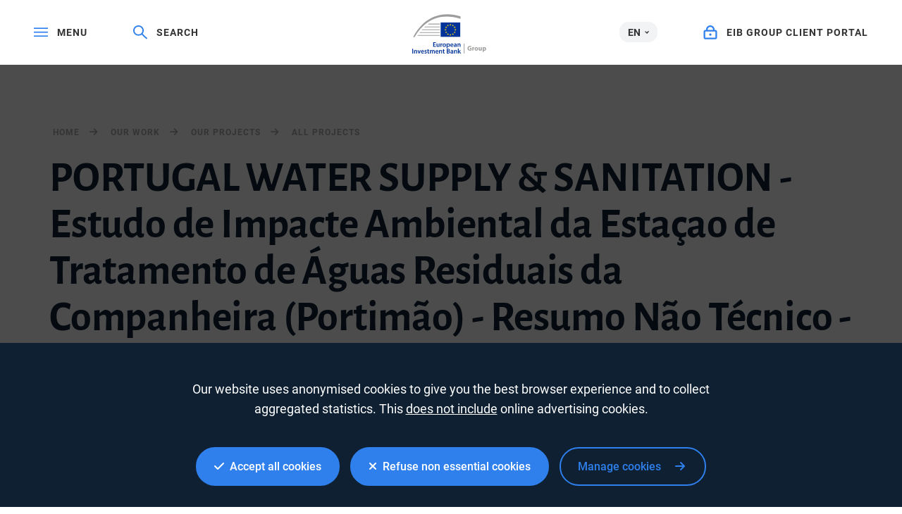

--- FILE ---
content_type: text/html;charset=UTF-8
request_url: https://www.eib.org/en/registers/all/77809865?language=en&defaultLanguage=en
body_size: 85575
content:
<!DOCTYPE html>
<html lang="en">
<head>
<meta name="google-site-verification" content="ej7DCzns06I5qrf4Xn5aafoQeDdFowTaWUwsWxCRIxc" />
<meta content="text/html; charset=utf-8" http-equiv="Content-Type"/>
<meta content="IE=9,10,11,edge" http-equiv="X-UA-Compatible"/>
<meta content="width=device-width, initial-scale=1.0" name="viewport"/>
<meta content="350888674962511" property="fb:pages"/>
<link rel="shortcut icon" href="/img/icons/favicons/favicon-32x32.png?v=0.1" sizes="32x32">
<link rel="shortcut icon" href="/img/icons/favicons/favicon-16x16.png?v=0.1" sizes="16x16">
<link rel="shortcut icon" href="/img/icons/favicons/android-chrome-192x192.png?v=0.1" sizes="192x192">
<link rel="shortcut icon" href="/img/icons/favicons/android-chrome-512x512.png?v=0.1" sizes="512x512">
<link rel="apple-touch-icon" href="/img/icons/favicons/apple-touch-icon.png?v=0.1">
<meta name="robots" content="noindex"/>
<meta name="googlebot" content="noindex" />
<link rel="canonical" href="https://www.eib.org/en/registers/all/77809865" />
<title lang="en">PORTUGAL WATER SUPPLY & SANITATION - Estudo de Impacte Ambiental da Estaçao de Tratamento de Águas Residuais da Companheira (Portimão) - Resumo Não Técnico - Versão Preliminar</title>
<meta name="description" content=""></meta>
<script type="application/ld+json">
{
"@context": "https://schema.org",
"@type": "Article",
"mainEntityOfPage": {
"@type": "WebPage",
"@id": "https://www.eib.org/en/registers/all/77809865"
},
"headline": "PORTUGAL WATER SUPPLY & SANITATION - Estudo de Impacte Ambiental da Estaçao de Tratamento de Águas Residuais da Companheira (Portimão) - Resumo Não Técnico - Versão Preliminar",
"image": [
"https://www."
],
"datePublished": "",
"dateModified": "2017-08-25 01:47",
"author": {
"@type": "Person",
"name": "EIB"
},
"publisher": {
"@type": "Organization",
"name": "European Investment Bank",
"logo": {
"@type": "ImageObject",
"url": "https://www.eib.org/img/logos/logo23/eib-logo-hori-en.png"
}
},
"description": ""
}
</script>
<script>
window.dataLayer = window.dataLayer || [];
dataLayer.push ({
"content_title" : "PORTUGAL WATER SUPPLY & SANITATION - Estudo de Impacte Ambiental da Estaçao de Tratamento de Águas Residuais da Companheira (Portimão) - Resumo Não Técnico - Versão Preliminar",
"content_title_en": ""
})
</script>
<style>
menu.eib-mega-menu{display:none}img.lozad {width:100%;height:100%;object-fit:cover;object-position:center;will-change:filter;display:block;}
</style>
<link rel="stylesheet" href="https://tech.eib.org/_tools/mix/css/eib-font.css">
<link rel="stylesheet" href="https://tech.eib.org/_tools/mix/css/main/app.css">
<link rel="stylesheet" href="https://tech.eib.org/_tools/mix/font/fontawesome-pro/css/all.min.css"/>
<link rel="stylesheet" href="https://tech.eib.org/_tools/front/css/framework/bootstrap.min.css">
<link rel="stylesheet" href="https://tech.eib.org/_tools/front/css/framework/jquery-ui.min.css">
<link rel="stylesheet" href="https://tech.eib.org/_tools/front/css/framework/swiper-bundle.min.css">
<link rel="stylesheet" href="https://tech.eib.org/_tools/front/css/framework/flag-icon.min.css">
<link rel="stylesheet" href="https://tech.eib.org/_tools/front/css/framework/doddy.min.css?v=1.1">
<link rel="stylesheet" href="https://tech.eib.org/_tools/front/css/framework/layout.min.css?v=1.4">
<link rel="stylesheet" href="https://tech.eib.org/_tools/front/css/old-page/style.min.css?v=1.5">
<link rel="stylesheet" href="https://tech.eib.org/_tools/front/css/framework/typo-eib.min.css">
<link rel="stylesheet" href="https://tech.eib.org/_tools/front/css/generic/menu/menu.css?v=1.2">
<link rel="stylesheet" href="https://tech.eib.org/_tools/front/css/framework/slick.min.css">
<link rel="stylesheet" href="https://tech.eib.org/_tools/front/css/framework/modules/modules.min.css?v=1">
<link rel="stylesheet" href="https://tech.eib.org/_tools/front/css/framework/jquery.fancybox.min.css">
<link href="https://tech.eib.org/_tools/front/css/framework/rl/menu-rl-cascade.css?v=1.6" rel="stylesheet" type="text/css"/>
<link href="https://tech.eib.org/_tools/front/css/framework/rl/header.css?v=1" media="screen" rel="stylesheet" type="text/css"/>
<link href="https://tech.eib.org/_tools/front/css/framework/rl/primer/primer.css" rel="stylesheet" type="text/css"/>
<link rel="stylesheet" href="https://tech.eib.org/_tools/front/css/framework/rl/footer.css?v=0.6">
<link rel="stylesheet" href="https://tech.eib.org/_tools/front/css/old-page/bootstrap_rl.css?v=1.3">
<link rel="stylesheet" href="https://tech.eib.org/_tools/front/css/framework/rl/eib-styles_cascade.css?v=1.20">
<link rel="stylesheet" href="https://tech.eib.org/_tools/front/css/framework/flipdown/flipdown.min.css">
<link href="https://tech.eib.org/_tools/front/css/fm/all-style.css?v=2.66" media="screen" rel="stylesheet" type="text/css"/>
<link href="https://tech.eib.org/_tools/mix/css/gallery/thumbnail-gallery.css?v=1.3" media="screen" rel="stylesheet"type="text/css" />
<link href="https://tech.eib.org/_tools/front/css/fm/component/mosaic.css" media="screen" rel="stylesheet" type="text/css"/>
<link rel="stylesheet" media="print" href="https://tech.eib.org/_tools/front/css/generic/print.css?version=1.1"/>
<script charset="UTF-8" src="https://tech.eib.org/_tools/front/js/include-google.js" type="text/javascript"></script>
</head>
<body>
<header>
<!-- start menu -->
<menu class="eib-mega-menu eib-mega-menu--v2 eib-mega-menu--light menu-light">
<a class="eib-mega-menu__search eib-mega-menu__icon-link">
<svg width="20" height="20" viewbox="0 0 20 20" fill="inherit" xmlns="http://www.w3.org/2000/svg">
<path d="M19.9399 18.1499L13.4474 11.8017C14.4549 10.5282 14.9999 8.97107 14.9999 7.3333C14.9999 5.37287 14.2174 3.53465 12.8024 2.14866C11.3874 0.762663 9.50246 0 7.49997 0C5.49748 0 3.61248 0.765108 2.19749 2.14866C0.779996 3.53221 0 5.37287 0 7.3333C0 9.29129 0.782496 11.1344 2.19749 12.5179C3.61248 13.9039 5.49498 14.6666 7.49997 14.6666C9.17496 14.6666 10.765 14.1337 12.0674 13.1511L18.5599 19.4968C18.579 19.5154 18.6016 19.5302 18.6264 19.5403C18.6513 19.5504 18.678 19.5556 18.7049 19.5556C18.7318 19.5556 18.7585 19.5504 18.7834 19.5403C18.8083 19.5302 18.8309 19.5154 18.8499 19.4968L19.9399 18.4335C19.959 18.4149 19.9741 18.3928 19.9844 18.3684C19.9947 18.3441 20 18.318 20 18.2917C20 18.2654 19.9947 18.2393 19.9844 18.215C19.9741 18.1906 19.959 18.1685 19.9399 18.1499ZM11.46 11.2053C10.4 12.2393 8.99496 12.8088 7.49997 12.8088C6.00497 12.8088 4.59998 12.2393 3.53998 11.2053C2.48249 10.1688 1.89999 8.79507 1.89999 7.3333C1.89999 5.87153 2.48249 4.49531 3.53998 3.46132C4.59998 2.42732 6.00497 1.85777 7.49997 1.85777C8.99496 1.85777 10.4025 2.42488 11.46 3.46132C12.5174 4.49776 13.0999 5.87153 13.0999 7.3333C13.0999 8.79507 12.5174 10.1713 11.46 11.2053Z" fill="inherit"></path>
</svg> <span>Search</span> </a>
<span class="eib-mega-menu__languages eib-select"> <span class="eib-select__label">EN</span>
<ul class="eib-select__dropdown">
<li class="eib-select__option"><a class="eib-select__link" href="?lang=fr">FR</a></li>
<li class="eib-select__option"><a class="eib-select__link" href="?lang=de">DE</a></li>
</ul> </span>
<a class="eib-mega-menu__toggle eib-mega-menu__icon-link">
<svg width="24" height="16" viewbox="0 0 24 16" fill="#fff" xmlns="http://www.w3.org/2000/svg">
<rect width="24" height="2" fill="inherit"></rect>
<rect y="6.64648" width="24" height="2" fill="inherit"></rect>
<rect y="13.2939" width="24" height="2" fill="inherit"></rect>
</svg> <span>menu</span> </a> <!-- start logo -->
<a href="/en/index.htm" class="eib-mega-menu__logo-horizontal default-eib" title="European Investment Bank Group">
<svg xmlns="http://www.w3.org/2000/svg" viewbox="0 0 420.33 211.1">
<defs>
<style>.cls-1 {fill: none;}.cls-1,.cls-2,.cls-3,.cls-4 {stroke-width: 0px;}.cls-2 {fill: #9d9d9c;}.cls-3 {fill: #ffde00;}.cls-4 {fill: #039;}</style>
</defs>
<g id="Base">
<rect class="cls-4 flagbackground-color" x="152.54" y="43.16" width="109.24" height="80.24"></rect>
<polygon class="cls-3 star-color" points="208.11 55.21 212.29 55.21 208.92 57.84 210.23 62.01 206.87 59.44 203.51 62.01 204.84 57.84 201.44 55.21 205.61 55.21 206.87 51.15 208.11 55.21"></polygon>
<polygon class="cls-3 star-color" points="208.25 108.85 212.44 108.85 209.07 111.39 210.38 115.39 207.02 112.92 203.66 115.39 204.99 111.39 201.58 108.85 205.76 108.85 207.02 104.94 208.25 108.85"></polygon>
<polygon class="cls-3 star-color" points="221.52 105.3 225.71 105.3 222.34 107.83 223.65 111.84 220.29 109.36 216.93 111.84 218.26 107.83 214.85 105.3 219.03 105.3 220.29 101.39 221.52 105.3"></polygon>
<polygon class="cls-3 star-color" points="221.52 58.79 225.71 58.79 222.34 61.32 223.65 65.33 220.29 62.86 216.93 65.33 218.26 61.32 214.85 58.79 219.03 58.79 220.29 54.88 221.52 58.79"></polygon>
<polygon class="cls-3 star-color" points="231.37 68.64 235.56 68.64 232.18 71.17 233.49 75.18 230.14 72.71 226.78 75.18 228.11 71.17 224.7 68.64 228.87 68.64 230.14 64.73 231.37 68.64"></polygon>
<polygon class="cls-3 star-color" points="231.37 95.58 235.56 95.58 232.18 98.12 233.49 102.13 230.14 99.65 226.78 102.13 228.11 98.12 224.7 95.58 228.87 95.58 230.14 91.67 231.37 95.58"></polygon>
<polygon class="cls-3 star-color" points="235.06 81.91 239.25 81.91 235.88 84.44 237.19 88.45 233.83 85.97 230.47 88.45 231.8 84.44 228.39 81.91 232.56 81.91 233.83 78 235.06 81.91"></polygon>
<polygon class="cls-3 star-color" points="194.58 58.82 198.76 58.82 195.39 61.36 196.7 65.37 193.34 62.89 189.98 65.37 191.31 61.36 187.91 58.82 192.08 58.82 193.34 54.91 194.58 58.82"></polygon>
<polygon class="cls-3 star-color" points="185 68.67 189.19 68.67 185.82 71.2 187.12 75.21 183.77 72.74 180.41 75.21 181.73 71.2 178.33 68.67 182.51 68.67 183.77 64.76 185 68.67"></polygon>
<polygon class="cls-3 star-color" points="181.45 81.94 185.63 81.94 182.26 84.47 183.57 88.48 180.21 86.01 176.85 88.48 178.18 84.47 174.78 81.94 178.95 81.94 180.21 78.03 181.45 81.94"></polygon>
<polygon class="cls-3 star-color" points="185 95.62 189.19 95.62 185.82 98.15 187.12 102.16 183.77 99.69 180.41 102.16 181.73 98.15 178.33 95.62 182.51 95.62 183.77 91.71 185 95.62"></polygon>
<polygon class="cls-3 star-color" points="194.72 105.33 198.9 105.33 195.53 107.86 196.83 111.87 193.48 109.4 190.12 111.87 191.45 107.86 188.05 105.33 192.22 105.33 193.48 101.42 194.72 105.33"></polygon>
<rect class="cls-1" x="149.67" y="40.29" width="114.98" height="85.98"></rect>
<path class="cls-2 lines-color" d="m261.8,11.36v13.97c-26.39-8.33-51.73-12.53-75.68-12.53-38.96,0-74.42,11.08-105.37,32.92-26,18.35-48.96,44.41-68.48,77.67h-7.17C46.38,43.64,111.52,0,190.38,0c23.12,0,47.02,3.81,71.42,11.36Z"></path>
<path class="cls-2 lines-color" d="m149.67,50.83v3.89h-65.17c.57-.42,1.15-.83,1.73-1.24.76-.54,1.52-1.07,2.29-1.58.02-.02.03-.03.05-.03.61-.36,1.21-.7,1.82-1.04h59.28Z"></path>
<polygon class="cls-2 lines-color" points="70.33 66.07 149.67 66.07 149.67 69.96 66.05 69.96 70.33 66.07"></polygon>
<polygon class="cls-2 lines-color" points="54.59 81.52 149.67 81.52 149.67 85.42 51.06 85.42 54.59 81.52"></polygon>
<polygon class="cls-2 lines-color" points="41.79 96.64 149.67 96.64 149.67 100.53 38.8 100.53 41.79 96.64"></polygon>
<path class="cls-2 lines-color" d="m149.67,111.84v3.89H28.18c.85-1.31,1.71-2.61,2.58-3.89h118.91Z"></path>
<rect class="cls-2 lines-color" x="279.62" y="157.42" width="3.71" height="53.31"></rect>
</g>
<g id="EN">
<title>en</title>
<path class="cls-2 lines-color" d="m321.37,194.23c-1.73.59-5,1.4-8.27,1.4-4.52,0-7.79-1.14-10.07-3.31-2.24-2.17-3.49-5.4-3.49-9.04.04-8.23,6.03-12.93,14.15-12.93,3.2,0,5.66.62,6.87,1.18l-1.18,4.52c-1.36-.62-3.01-1.07-5.73-1.07-4.67,0-8.23,2.65-8.23,8.01s3.23,8.12,7.83,8.12c1.25,0,2.28-.15,2.72-.33v-5.22h-3.82v-4.37h9.22v13.04Z"></path>
<path class="cls-2 lines-color" d="m325.56,183.31c0-2.65-.04-4.37-.15-5.92h4.78l.22,3.34h.15c.92-2.65,3.09-3.75,4.85-3.75.51,0,.77.04,1.18.11v5.25c-.44-.07-.88-.15-1.51-.15-2.06,0-3.45,1.07-3.82,2.83-.07.37-.11.77-.11,1.25v9.08h-5.58v-12.05Z"></path>
<path class="cls-2 lines-color" d="m347.49,195.77c-5.25,0-9.3-3.45-9.3-9.26s3.82-9.52,9.63-9.52c5.47,0,9.15,3.78,9.15,9.22,0,6.54-4.67,9.55-9.44,9.55h-.04Zm.15-4c2.2,0,3.56-2.17,3.56-5.4,0-2.65-1.03-5.36-3.56-5.36s-3.67,2.72-3.67,5.4c0,3.05,1.29,5.36,3.64,5.36h.04Z"></path>
<path class="cls-2 lines-color" d="m377.37,189.6c0,2.35.07,4.26.15,5.77h-4.85l-.26-2.54h-.11c-.7,1.1-2.39,2.94-5.62,2.94-3.67,0-6.32-2.28-6.32-7.83v-10.55h5.58v9.66c0,2.61.85,4.19,2.83,4.19,1.54,0,2.46-1.07,2.79-1.95.15-.33.22-.74.22-1.21v-10.69h5.58v12.2Z"></path>
<path class="cls-2 lines-color" d="m381.85,183.42c0-2.35-.07-4.34-.15-6.03h4.85l.26,2.5h.07c1.32-1.87,3.38-2.9,5.99-2.9,3.93,0,7.46,3.42,7.46,9.15,0,6.54-4.15,9.63-8.16,9.63-2.17,0-3.86-.88-4.67-2.06h-.07v8.93h-5.58v-19.22Zm5.58,4.23c0,.44.04.81.11,1.18.37,1.51,1.65,2.65,3.27,2.65,2.43,0,3.86-2.02,3.86-5.07,0-2.87-1.29-5.03-3.78-5.03-1.58,0-2.98,1.18-3.34,2.83-.07.29-.11.66-.11.99v2.46Z"></path>
<path class="cls-4 logotext-color" d="m127.47,164.28h-9.33v7.28h10.43v3.71h-14.95v-24.76h14.4v3.71h-9.88v6.39h9.33v3.67Z"></path>
<path class="cls-4 logotext-color" d="m148.04,169.9c0,2.13.07,3.89.15,5.36h-3.93l-.22-2.68h-.11c-.77,1.25-2.54,3.09-5.77,3.09s-6.21-1.95-6.21-7.79v-10.51h4.52v9.74c0,2.98.96,4.89,3.34,4.89,1.84,0,3.01-1.25,3.45-2.43.18-.37.26-.88.26-1.4v-10.8h4.52v12.53Z"></path>
<path class="cls-4 logotext-color" d="m152.93,163.14c0-2.42-.04-4.19-.15-5.77h3.9l.18,3.38h.11c.88-2.5,2.98-3.78,4.92-3.78.44,0,.7.04,1.07.11v4.23c-.4-.07-.81-.11-1.36-.11-2.13,0-3.64,1.36-4.04,3.42-.07.4-.11.88-.11,1.36v9.3h-4.52v-12.12Z"></path>
<path class="cls-4 logotext-color" d="m173.51,175.67c-5.03,0-8.97-3.45-8.97-9.22s3.86-9.48,9.26-9.48,8.89,3.75,8.89,9.19c0,6.58-4.63,9.52-9.15,9.52h-.04Zm.15-3.27c2.57,0,4.37-2.5,4.37-6.14,0-2.79-1.25-6.03-4.34-6.03s-4.48,3.12-4.48,6.1c0,3.45,1.73,6.06,4.41,6.06h.04Z"></path>
<path class="cls-4 logotext-color" d="m186.41,163.33c0-2.35-.07-4.26-.15-5.95h3.97l.22,2.76h.07c1.32-2.02,3.42-3.16,6.14-3.16,4.12,0,7.53,3.53,7.53,9.11,0,6.47-4.08,9.59-8.16,9.59-2.24,0-4.12-.96-5.03-2.39h-.07v9.26h-4.52v-19.22Zm4.52,4.45c0,.44.04.84.11,1.25.48,1.84,2.06,3.16,4,3.16,2.87,0,4.56-2.39,4.56-5.92,0-3.16-1.54-5.73-4.45-5.73-1.87,0-3.6,1.36-4.08,3.34-.07.37-.15.77-.15,1.14v2.76Z"></path>
<path class="cls-4 logotext-color" d="m211.1,167.59c.11,3.23,2.65,4.63,5.51,4.63,2.09,0,3.56-.33,4.96-.81l.66,3.09c-1.54.66-3.67,1.14-6.25,1.14-5.81,0-9.22-3.56-9.22-9.04,0-4.96,3.01-9.63,8.74-9.63s7.72,4.78,7.72,8.71c0,.85-.07,1.51-.15,1.91h-11.98Zm7.86-3.16c.04-1.65-.7-4.37-3.71-4.37-2.79,0-3.97,2.54-4.15,4.37h7.86Z"></path>
<path class="cls-4 logotext-color" d="m240.75,170.97c0,1.62.07,3.2.29,4.3h-4.08l-.33-1.98h-.11c-1.07,1.4-2.94,2.39-5.29,2.39-3.6,0-5.62-2.61-5.62-5.33,0-4.48,4-6.8,10.62-6.76v-.29c0-1.18-.48-3.12-3.64-3.12-1.76,0-3.6.55-4.81,1.32l-.88-2.94c1.32-.81,3.64-1.58,6.47-1.58,5.73,0,7.39,3.64,7.39,7.57v6.43Zm-4.41-4.45c-3.2-.04-6.25.62-6.25,3.34,0,1.76,1.14,2.57,2.57,2.57,1.84,0,3.12-1.18,3.56-2.46.11-.33.11-.66.11-.99v-2.46Z"></path>
<path class="cls-4 logotext-color" d="m245.53,162.7c0-2.06-.07-3.79-.15-5.33h3.93l.22,2.68h.11c.81-1.4,2.76-3.09,5.73-3.09,3.12,0,6.36,2.02,6.36,7.68v10.62h-4.52v-10.1c0-2.57-.96-4.52-3.42-4.52-1.8,0-3.05,1.29-3.53,2.65-.15.37-.22.92-.22,1.43v10.54h-4.52v-12.57Z"></path>
<path class="cls-4 logotext-color" d="m4.52,185.93v24.76H0v-24.76h4.52Z"></path>
<path class="cls-4 logotext-color" d="m9.74,198.13c0-2.06-.07-3.78-.15-5.33h3.93l.22,2.68h.11c.81-1.4,2.76-3.09,5.73-3.09,3.12,0,6.36,2.02,6.36,7.68v10.62h-4.52v-10.1c0-2.57-.96-4.52-3.42-4.52-1.8,0-3.05,1.29-3.53,2.65-.15.37-.22.92-.22,1.43v10.55h-4.52v-12.57Z"></path>
<path class="cls-4 logotext-color" d="m33.03,192.8l2.9,9.08c.51,1.58.88,3.01,1.21,4.48h.11c.33-1.47.73-2.87,1.21-4.48l2.87-9.08h4.74l-6.83,17.89h-4.45l-6.65-17.89h4.89Z"></path>
<path class="cls-4 logotext-color" d="m51.55,203.02c.11,3.23,2.65,4.63,5.51,4.63,2.09,0,3.56-.33,4.96-.81l.66,3.09c-1.54.66-3.67,1.14-6.25,1.14-5.81,0-9.22-3.56-9.22-9.04,0-4.96,3.01-9.63,8.74-9.63s7.72,4.78,7.72,8.71c0,.84-.07,1.51-.15,1.91h-11.98Zm7.86-3.16c.04-1.65-.7-4.37-3.71-4.37-2.79,0-3.97,2.54-4.15,4.37h7.86Z"></path>
<path class="cls-4 logotext-color" d="m67.13,206.51c.99.62,2.94,1.32,4.56,1.32,1.98,0,2.87-.84,2.87-2.02s-.73-1.8-2.94-2.61c-3.49-1.18-4.92-3.09-4.92-5.22,0-3.16,2.61-5.58,6.76-5.58,1.98,0,3.71.48,4.78,1.07l-.92,3.16c-.73-.44-2.2-1.03-3.78-1.03s-2.5.81-2.5,1.91.85,1.65,3.12,2.5c3.27,1.14,4.74,2.79,4.78,5.44,0,3.27-2.54,5.62-7.28,5.62-2.17,0-4.12-.51-5.44-1.25l.92-3.31Z"></path>
<path class="cls-4 logotext-color" d="m87.82,188.21v4.59h4.3v3.38h-4.3v7.86c0,2.2.59,3.31,2.31,3.31.81,0,1.25-.04,1.76-.18l.07,3.42c-.66.26-1.87.48-3.27.48-1.69,0-3.05-.55-3.9-1.47-.99-1.03-1.43-2.68-1.43-5.03v-8.38h-2.54v-3.38h2.54v-3.34l4.45-1.25Z"></path>
<path class="cls-4 logotext-color" d="m95.54,198.13c0-2.06-.07-3.78-.15-5.33h3.86l.22,2.65h.11c.85-1.4,2.46-3.05,5.51-3.05,2.35,0,4.19,1.32,4.96,3.31h.07c.62-.99,1.36-1.73,2.17-2.24,1.03-.7,2.17-1.07,3.67-1.07,2.94,0,5.95,2.02,5.95,7.75v10.55h-4.41v-9.88c0-2.98-1.03-4.74-3.2-4.74-1.54,0-2.68,1.1-3.16,2.39-.15.4-.22.99-.22,1.51v10.73h-4.41v-10.36c0-2.5-.99-4.26-3.09-4.26-1.69,0-2.83,1.32-3.27,2.54-.15.48-.22.99-.22,1.51v10.58h-4.41v-12.57Z"></path>
<path class="cls-4 logotext-color" d="m129.89,203.02c.11,3.23,2.65,4.63,5.51,4.63,2.09,0,3.56-.33,4.96-.81l.66,3.09c-1.54.66-3.67,1.14-6.25,1.14-5.81,0-9.22-3.56-9.22-9.04,0-4.96,3.01-9.63,8.74-9.63s7.72,4.78,7.72,8.71c0,.84-.07,1.51-.15,1.91h-11.98Zm7.86-3.16c.04-1.65-.7-4.37-3.71-4.37-2.79,0-3.97,2.54-4.15,4.37h7.86Z"></path>
<path class="cls-4 logotext-color" d="m145.66,198.13c0-2.06-.07-3.78-.15-5.33h3.93l.22,2.68h.11c.81-1.4,2.76-3.09,5.73-3.09,3.12,0,6.36,2.02,6.36,7.68v10.62h-4.52v-10.1c0-2.57-.96-4.52-3.42-4.52-1.8,0-3.05,1.29-3.53,2.65-.15.37-.22.92-.22,1.43v10.55h-4.52v-12.57Z"></path>
<path class="cls-4 logotext-color" d="m171.67,188.21v4.59h4.3v3.38h-4.3v7.86c0,2.2.59,3.31,2.31,3.31.81,0,1.25-.04,1.76-.18l.07,3.42c-.66.26-1.87.48-3.27.48-1.69,0-3.05-.55-3.9-1.47-.99-1.03-1.43-2.68-1.43-5.03v-8.38h-2.54v-3.38h2.54v-3.34l4.45-1.25Z"></path>
<path class="cls-4 logotext-color" d="m187.18,186.3c1.43-.29,4.04-.55,6.61-.55,3.31,0,5.4.44,7.05,1.58,1.54.92,2.57,2.54,2.57,4.67,0,2.28-1.43,4.33-4.12,5.33v.11c2.61.66,5,2.72,5,6.1,0,2.2-.96,3.93-2.35,5.11-1.76,1.54-4.67,2.31-9.22,2.31-2.5,0-4.37-.18-5.55-.33v-24.32Zm4.48,9.77h2.31c3.16,0,4.89-1.47,4.89-3.56,0-2.35-1.76-3.42-4.63-3.42-1.32,0-2.09.07-2.57.18v6.8Zm0,11.35c.59.11,1.36.11,2.39.11,2.9,0,5.51-1.07,5.51-4.15,0-2.87-2.54-4.04-5.66-4.04h-2.24v8.08Z"></path>
<path class="cls-4 logotext-color" d="m222.05,206.4c0,1.62.07,3.2.29,4.3h-4.08l-.33-1.98h-.11c-1.07,1.4-2.94,2.39-5.29,2.39-3.6,0-5.62-2.61-5.62-5.33,0-4.48,4-6.8,10.62-6.76v-.29c0-1.18-.48-3.12-3.64-3.12-1.76,0-3.6.55-4.81,1.32l-.88-2.94c1.32-.81,3.64-1.58,6.47-1.58,5.73,0,7.39,3.64,7.39,7.57v6.43Zm-4.41-4.45c-3.2-.04-6.25.62-6.25,3.34,0,1.76,1.14,2.57,2.57,2.57,1.84,0,3.12-1.18,3.56-2.46.11-.33.11-.66.11-.99v-2.46Z"></path>
<path class="cls-4 logotext-color" d="m226.82,198.13c0-2.06-.07-3.78-.15-5.33h3.93l.22,2.68h.11c.81-1.4,2.76-3.09,5.73-3.09,3.12,0,6.36,2.02,6.36,7.68v10.62h-4.52v-10.1c0-2.57-.96-4.52-3.42-4.52-1.8,0-3.05,1.29-3.53,2.65-.15.37-.22.92-.22,1.43v10.55h-4.52v-12.57Z"></path>
<path class="cls-4 logotext-color" d="m252.36,200.67h.07c.44-.7.96-1.47,1.4-2.09l4.37-5.77h5.44l-6.65,7.31,7.57,10.58h-5.55l-5.14-7.9-1.51,1.8v6.1h-4.52v-26.12h4.52v16.09Z"></path>
</g>
</svg></a> <!-- end logo -->
<a href="https://clientconnect.eib.org" target="_blank" class="eib-mega-menu__connect eib-mega-menu__icon-link">
<svg width="17" height="18" viewbox="0 0 17 18" fill="inherit" xmlns="http://www.w3.org/2000/svg">
<path fill-rule="evenodd" clip-rule="evenodd" d="M11.9937 5.82227V5.71289C11.9937 3.59009 10.3557 2 8.49365 2C6.63159 2 4.99365 3.59009 4.99365 5.71289V5.82227H11.9937ZM13.9937 5.71289C13.9937 2.55762 11.5312 0 8.49365 0C5.45605 0 2.99365 2.55762 2.99365 5.71289V5.8667H2C0.895386 5.8667 0 6.76221 0 7.8667V15.7385C0 16.843 0.895386 17.7385 2 17.7385H14.9983C16.1029 17.7385 16.9983 16.843 16.9983 15.7385V7.8667C16.9983 6.76221 16.1029 5.8667 14.9983 5.8667H13.9937V5.71289ZM14.9983 7.8667H2V15.7385H14.9983V7.8667ZM8.49805 13.2002C9.32642 13.2002 9.99805 12.5435 9.99805 11.7334C9.99805 10.9236 9.32642 10.2668 8.49805 10.2668C7.66968 10.2668 6.99805 10.9236 6.99805 11.7334C6.99805 12.5435 7.66968 13.2002 8.49805 13.2002Z" fill="inherit"></path>
</svg> <span>EIB GROUP CLIENT PORTAL</span> </a>
<div class="eib-mega-menu__menu">
<div class="eib-mega-menu__menu-top">
<a class="eib-mega-menu__toggle eib-mega-menu__toggle--close eib-mega-menu__icon-link">
<svg width="19" height="20" viewbox="0 0 19 20" fill="inherit" xmlns="http://www.w3.org/2000/svg">
<line x1="0.707107" y1="1.29289" x2="17.7071" y2="18.2929" stroke="inherit" stroke-width="2" stroke-linejoin="round"></line>
<line x1="17.7071" y1="1.70711" x2="0.707106" y2="18.7071" stroke="inherit" stroke-width="2" stroke-linejoin="round"></line>
</svg> <span>Close</span> </a>
<a href="https://clientconnect.eib.org" target="_blank" class="eib-mega-menu__connect eib-mega-menu__connect--mobile eib-mega-menu__icon-link">
<svg width="17" height="18" viewbox="0 0 17 18" fill="inherit" xmlns="http://www.w3.org/2000/svg">
<path fill-rule="evenodd" clip-rule="evenodd" d="M11.9937 5.82227V5.71289C11.9937 3.59009 10.3557 2 8.49365 2C6.63159 2 4.99365 3.59009 4.99365 5.71289V5.82227H11.9937ZM13.9937 5.71289C13.9937 2.55762 11.5312 0 8.49365 0C5.45605 0 2.99365 2.55762 2.99365 5.71289V5.8667H2C0.895386 5.8667 0 6.76221 0 7.8667V15.7385C0 16.843 0.895386 17.7385 2 17.7385H14.9983C16.1029 17.7385 16.9983 16.843 16.9983 15.7385V7.8667C16.9983 6.76221 16.1029 5.8667 14.9983 5.8667H13.9937V5.71289ZM14.9983 7.8667H2V15.7385H14.9983V7.8667ZM8.49805 13.2002C9.32642 13.2002 9.99805 12.5435 9.99805 11.7334C9.99805 10.9236 9.32642 10.2668 8.49805 10.2668C7.66968 10.2668 6.99805 10.9236 6.99805 11.7334C6.99805 12.5435 7.66968 13.2002 8.49805 13.2002Z" fill="inherit"></path>
</svg> <span>EIB GROUP CLIENT PORTAL</span> </a>
</div>
<div class="eib-mega-menu__first">
<div class="eib-mega-menu__container">
<form class="eib-mega-menu__search-form" action="">
<span class="eib-typography__secondary-label eib-mega-menu__search-label">Search</span>
<div class="eib-mega-menu__search-bar">
<input class="eib-mega-menu__search-input" type="text" placeholder="Search" data-keywords="["First","Second Sentence","Third Sentence"]" />
<a class="eib-mega-menu__search-button" href="https://www.eib.org/en/search.htm">Search</a>
</div>
</form>
<ul class="eib-mega-menu__list">
<div>
<li class="eib-mega-menu__item eib-mega-menu__item--has-children eib-mega-menu__item--first"> Who we are
<svg width="11" height="17" viewbox="0 0 11 17" fill="none" xmlns="http://www.w3.org/2000/svg">
<path d="M0 14.8775L6.43425 8.42915L0 1.98085L1.98085 0L10.41 8.42915L1.98085 16.8583L0 14.8775Z"></path>
</svg> </li>
<div class="eib-mega-menu__second">
<div class="eib-mega-menu__container">
<span class="eib-mega-menu__back">back</span>
<ul class="eib-mega-menu__list">
<div>
<li class="eib-mega-menu__item eib-mega-menu__item--second"> <a class="eib-mega-menu__link" href="/en/about/index"> Overview </a> </li>
</div>
<div>
<li class="eib-mega-menu__item eib-mega-menu__item--second"> <a class="eib-mega-menu__link" href="/en/projects/topics/global/index"> EIB Global </a> </li>
</div>
<div>
<li class="eib-mega-menu__item eib-mega-menu__item--second"> <a class="eib-mega-menu__link" href="/en/projects/topics/climate-action/index"> Climate bank </a> </li>
</div>
<div>
<li class="eib-mega-menu__item eib-mega-menu__item--has-children eib-mega-menu__item--second"> EIB Group at a glance
<svg width="11" height="17" viewbox="0 0 11 17" fill="none" xmlns="http://www.w3.org/2000/svg">
<path d="M0 14.8775L6.43425 8.42915L0 1.98085L1.98085 0L10.41 8.42915L1.98085 16.8583L0 14.8775Z"></path>
</svg> </li>
<div class="eib-mega-menu__third">
<div class="eib-mega-menu__container">
<span class="eib-mega-menu__back">back</span>
<ul class="eib-mega-menu__list">
<li class="eib-mega-menu__item eib-mega-menu__item--third"> <a class="eib-mega-menu__link" href="/en/about/at-a-glance/index"> Overview </a> </li>
<li class="eib-mega-menu__item eib-mega-menu__item--third"> <a class="eib-mega-menu__link" href="/en/about/global-cooperation/index"> Tackling global challenges together </a> </li>
<li class="eib-mega-menu__item eib-mega-menu__item--third"> <a class="eib-mega-menu__link" href="/en/about/partners/index"> Partners </a> </li>
<li class="eib-mega-menu__item eib-mega-menu__item--third"> <a class="eib-mega-menu__link" href="/en/about/eu-family/index"> Part of the EU family </a> </li>
</ul>
</div>
</div>
</div>
<div>
<li class="eib-mega-menu__item eib-mega-menu__item--has-children eib-mega-menu__item--second"> <a class="eib-mega-menu__link" href="/en/about/at-a-glance/eib-core-strategic-priorities"> Our priorities </a> </li>
</div>
<div>
<li class="eib-mega-menu__item eib-mega-menu__item--has-children eib-mega-menu__item--second"> Our results
<svg width="11" height="17" viewbox="0 0 11 17" fill="none" xmlns="http://www.w3.org/2000/svg">
<path d="M0 14.8775L6.43425 8.42915L0 1.98085L1.98085 0L10.41 8.42915L1.98085 16.8583L0 14.8775Z"></path>
</svg> </li>
<div class="eib-mega-menu__third">
<div class="eib-mega-menu__container">
<span class="eib-mega-menu__back">back</span>
<ul class="eib-mega-menu__list">
<li class="eib-mega-menu__item eib-mega-menu__item--third"> <a class="eib-mega-menu__link" href="/en/about/key-figures/index"> Overview </a> </li>
<li class="eib-mega-menu__item eib-mega-menu__item--third"> <a class="eib-mega-menu__link" href="/en/about/key-figures/eib-impacts/index"> EIB Group impact: Boosting GDP and jobs </a> </li>
</ul>
</div>
</div>
</div>
<div>
<li class="eib-mega-menu__item eib-mega-menu__item--has-children eib-mega-menu__item--second"> Governance and structure
<svg width="11" height="17" viewbox="0 0 11 17" fill="none" xmlns="http://www.w3.org/2000/svg">
<path d="M0 14.8775L6.43425 8.42915L0 1.98085L1.98085 0L10.41 8.42915L1.98085 16.8583L0 14.8775Z"></path>
</svg> </li>
<div class="eib-mega-menu__third">
<div class="eib-mega-menu__container">
<span class="eib-mega-menu__back">back</span>
<ul class="eib-mega-menu__list">
<li class="eib-mega-menu__item eib-mega-menu__item--third"> <a class="eib-mega-menu__link" href="/en/about/governance-and-structure/index"> Overview </a> </li>
<li class="eib-mega-menu__item eib-mega-menu__item--third"> <a class="eib-mega-menu__link" href="/en/about/governance-and-structure/shareholders/index"> Shareholders </a> </li>
<li class="eib-mega-menu__item eib-mega-menu__item--third"> <a class="eib-mega-menu__link" href="/en/about/governance-and-structure/statutory-bodies/index"> Statutory bodies </a> </li>
<li class="eib-mega-menu__item eib-mega-menu__item--third"> <a class="eib-mega-menu__link" href="/en/about/governance-and-structure/control-evaluation/index"> Control and evaluation </a> </li>
<li class="eib-mega-menu__item eib-mega-menu__item--third"> <a class="eib-mega-menu__link" href="/en/about/governance-and-structure/organisation/index"> Organisation structure </a> </li>
</ul>
</div>
</div>
</div>
<div>
<li class="eib-mega-menu__item eib-mega-menu__item--has-children eib-mega-menu__item--second"> Corporate responsibility
<svg width="11" height="17" viewbox="0 0 11 17" fill="none" xmlns="http://www.w3.org/2000/svg">
<path d="M0 14.8775L6.43425 8.42915L0 1.98085L1.98085 0L10.41 8.42915L1.98085 16.8583L0 14.8775Z"></path>
</svg> </li>
<div class="eib-mega-menu__third">
<div class="eib-mega-menu__container">
<span class="eib-mega-menu__back">back</span>
<ul class="eib-mega-menu__list">
<li class="eib-mega-menu__item eib-mega-menu__item--third"> <a class="eib-mega-menu__link" href="/en/about/cr/index"> Overview </a> </li>
<li class="eib-mega-menu__item eib-mega-menu__item--third"> <a class="eib-mega-menu__link" href="/en/about/cr/responsible-finance/index"> Providing finance </a> </li>
<li class="eib-mega-menu__item eib-mega-menu__item--third"> <a class="eib-mega-menu__link" href="/en/about/cr/responsible-borrower/index"> Borrowing </a> </li>
<li class="eib-mega-menu__item eib-mega-menu__item--third"> <a class="eib-mega-menu__link" href="/en/projects/topics/social-sustainability/human-rights/index"> Human rights and the EIB </a> </li>
<li class="eib-mega-menu__item eib-mega-menu__item--third"> <a class="eib-mega-menu__link" href="/en/about/cr/internal-commitment/index"> Our internal commitment </a> </li>
<li class="eib-mega-menu__item eib-mega-menu__item--third"> <a class="eib-mega-menu__link" href="/en/about/cr/environmental-management/index"> Managing our environment </a> </li>
<li class="eib-mega-menu__item eib-mega-menu__item--third"> <a class="eib-mega-menu__link" href="/en/about/cr/sdg/index"> EIB Group and the Sustainable Development Goals </a> </li>
</ul>
</div>
</div>
</div>
<div>
<li class="eib-mega-menu__item eib-mega-menu__item--has-children eib-mega-menu__item--second"> Transparency, accountability and access to information
<svg width="11" height="17" viewbox="0 0 11 17" fill="none" xmlns="http://www.w3.org/2000/svg">
<path d="M0 14.8775L6.43425 8.42915L0 1.98085L1.98085 0L10.41 8.42915L1.98085 16.8583L0 14.8775Z"></path>
</svg> </li>
<div class="eib-mega-menu__third">
<div class="eib-mega-menu__container">
<span class="eib-mega-menu__back">back</span>
<ul class="eib-mega-menu__list">
<li class="eib-mega-menu__item eib-mega-menu__item--third"> <a class="eib-mega-menu__link" href="/en/about/partners/cso/access-information-transparency/index"> Overview </a> </li>
<li class="eib-mega-menu__item eib-mega-menu__item--third"> <a class="eib-mega-menu__link" href="/en/about/partners/cso/access-information/index"> Transparency and access to information </a> </li>
<li class="eib-mega-menu__item eib-mega-menu__item--third"> <a class="eib-mega-menu__link" href="/en/about/accountability/complaints/index"> EIB Group Complaints Mechanism </a> </li>
<li class="eib-mega-menu__item eib-mega-menu__item--third"> <a class="eib-mega-menu__link" href="/en/about/accountability/project-procurement-complaints/index"> Project procurement complaints </a> </li>
<li class="eib-mega-menu__item eib-mega-menu__item--third"> <a class="eib-mega-menu__link" href="/en/about/accountability/anti-fraud/index"> Investigating fraud and misconduct </a> </li>
<li class="eib-mega-menu__item eib-mega-menu__item--third"> <a class="eib-mega-menu__link" href="/en/about/accountability/evaluation/index"> Evaluation </a> </li>
<li class="eib-mega-menu__item eib-mega-menu__item--third"> <a class="eib-mega-menu__link" href="/en/about/compliance/index"> Compliance </a> </li>
<li class="eib-mega-menu__item eib-mega-menu__item--third"> <a class="eib-mega-menu__link" href="/en/about/partners/cso/consultations/index"> Public consultations </a> </li>
</ul>
</div>
</div>
</div>
<div>
<li class="eib-mega-menu__item eib-mega-menu__item--has-children eib-mega-menu__item--second"> <a class="eib-mega-menu__link" href="https://www.eif.org/index"> European Investment Fund </a> </li>
</div>
<div>
<li class="eib-mega-menu__item eib-mega-menu__item--has-children eib-mega-menu__item--second"> <a class="eib-mega-menu__link" href="/en/about/partners/eib-institute/index"> EIB Institute </a> </li>
</div>
</ul>
</div>
</div>
</div>
<div>
<li class="eib-mega-menu__item eib-mega-menu__item--has-children eib-mega-menu__item--first"> What we offer
<svg width="11" height="17" viewbox="0 0 11 17" fill="none" xmlns="http://www.w3.org/2000/svg">
<path d="M0 14.8775L6.43425 8.42915L0 1.98085L1.98085 0L10.41 8.42915L1.98085 16.8583L0 14.8775Z"></path>
</svg> </li>
<div class="eib-mega-menu__second">
<div class="eib-mega-menu__container">
<span class="eib-mega-menu__back">back</span>
<ul class="eib-mega-menu__list">
<div>
<li class="eib-mega-menu__item eib-mega-menu__item--second"> <a class="eib-mega-menu__link" href="/en/products/index"> Overview </a> </li>
</div>
<div>
<li class="eib-mega-menu__item eib-mega-menu__item--has-children eib-mega-menu__item--second"> Loans
<svg width="11" height="17" viewbox="0 0 11 17" fill="none" xmlns="http://www.w3.org/2000/svg">
<path d="M0 14.8775L6.43425 8.42915L0 1.98085L1.98085 0L10.41 8.42915L1.98085 16.8583L0 14.8775Z"></path>
</svg> </li>
<div class="eib-mega-menu__third">
<div class="eib-mega-menu__container">
<span class="eib-mega-menu__back">back</span>
<ul class="eib-mega-menu__list">
<li class="eib-mega-menu__item eib-mega-menu__item--third"> <a class="eib-mega-menu__link" href="/en/products/loans/index"> Overview </a> </li>
<li class="eib-mega-menu__item eib-mega-menu__item--third"> <a class="eib-mega-menu__link" href="/en/products/loans/public-sector/index"> Loans for the public sector </a> </li>
<li class="eib-mega-menu__item eib-mega-menu__item--third"> <a class="eib-mega-menu__link" href="/en/products/loans/framework-public-sector/index"> Framework loans for the public sector </a> </li>
<li class="eib-mega-menu__item eib-mega-menu__item--third"> <a class="eib-mega-menu__link" href="/en/products/loans/private-sector/index"> Loans for the private sector </a> </li>
<li class="eib-mega-menu__item eib-mega-menu__item--third"> <a class="eib-mega-menu__link" href="/en/products/loans/sme-mid-caps/index"> Intermediated loans for SMEs, mid-caps and other priorities </a> </li>
<li class="eib-mega-menu__item eib-mega-menu__item--third"> <a class="eib-mega-menu__link" href="/en/products/loans/microfinance/index"> Microfinance </a> </li>
</ul>
</div>
</div>
</div>
<div>
<li class="eib-mega-menu__item eib-mega-menu__item--has-children eib-mega-menu__item--second"> Equity
<svg width="11" height="17" viewbox="0 0 11 17" fill="none" xmlns="http://www.w3.org/2000/svg">
<path d="M0 14.8775L6.43425 8.42915L0 1.98085L1.98085 0L10.41 8.42915L1.98085 16.8583L0 14.8775Z"></path>
</svg> </li>
<div class="eib-mega-menu__third">
<div class="eib-mega-menu__container">
<span class="eib-mega-menu__back">back</span>
<ul class="eib-mega-menu__list">
<li class="eib-mega-menu__item eib-mega-menu__item--third"> <a class="eib-mega-menu__link" href="/en/products/equity/index"> Overview </a> </li>
<li class="eib-mega-menu__item eib-mega-menu__item--third"> <a class="eib-mega-menu__link" href="/en/products/equity/venture-debt/index"> Venture debt </a> </li>
<li class="eib-mega-menu__item eib-mega-menu__item--third"> <a class="eib-mega-menu__link" href="/en/products/equity/coinvestment-facilities/index"> Equity co-investment </a> </li>
<li class="eib-mega-menu__item eib-mega-menu__item--third"> <a class="eib-mega-menu__link" href="/en/products/equity/investment-funds/index"> Investment funds </a> </li>
<li class="eib-mega-menu__item eib-mega-menu__item--third"> <a class="eib-mega-menu__link" href="https://www.eif.org/flagship-initiatives/european-tech-champions-initiative/overview"> European Tech Champions Initiative </a> </li>
</ul>
</div>
</div>
</div>
<div>
<li class="eib-mega-menu__item eib-mega-menu__item--has-children eib-mega-menu__item--second"> Guarantees
<svg width="11" height="17" viewbox="0 0 11 17" fill="none" xmlns="http://www.w3.org/2000/svg">
<path d="M0 14.8775L6.43425 8.42915L0 1.98085L1.98085 0L10.41 8.42915L1.98085 16.8583L0 14.8775Z"></path>
</svg> </li>
<div class="eib-mega-menu__third">
<div class="eib-mega-menu__container">
<span class="eib-mega-menu__back">back</span>
<ul class="eib-mega-menu__list">
<li class="eib-mega-menu__item eib-mega-menu__item--third"> <a class="eib-mega-menu__link" href="/en/products/guarantees/index"> Overview </a> </li>
<li class="eib-mega-menu__item eib-mega-menu__item--third"> <a class="eib-mega-menu__link" href="/en/products/guarantees/credit-enhancement/index"> Credit enhancement for project finance </a> </li>
<li class="eib-mega-menu__item eib-mega-menu__item--third"> <a class="eib-mega-menu__link" href="/en/products/guarantees/sme-mid-cap-guarantees/index"> Guarantees in support of SMEs, mid-caps and other objectives </a> </li>
</ul>
</div>
</div>
</div>
<div>
<li class="eib-mega-menu__item eib-mega-menu__item--has-children eib-mega-menu__item--second"> <a class="eib-mega-menu__link" href="/en/products/advisory-services/index"> Advisory services </a> </li>
</div>
<div>
<li class="eib-mega-menu__item eib-mega-menu__item--has-children eib-mega-menu__item--second"> Mandates and partnerships
<svg width="11" height="17" viewbox="0 0 11 17" fill="none" xmlns="http://www.w3.org/2000/svg">
<path d="M0 14.8775L6.43425 8.42915L0 1.98085L1.98085 0L10.41 8.42915L1.98085 16.8583L0 14.8775Z"></path>
</svg> </li>
<div class="eib-mega-menu__third">
<div class="eib-mega-menu__container">
<span class="eib-mega-menu__back">back</span>
<ul class="eib-mega-menu__list">
<li class="eib-mega-menu__item eib-mega-menu__item--third"> <a class="eib-mega-menu__link" href="/en/products/mandates-partnerships/index"> Overview </a> </li>
<li class="eib-mega-menu__item eib-mega-menu__item--third"> <a class="eib-mega-menu__link" href="/en/products/mandates-partnerships/investeu/index"> InvestEU </a> </li>
<li class="eib-mega-menu__item eib-mega-menu__item--third"> <a class="eib-mega-menu__link" href="/en/products/mandates-partnerships/rrf/index"> RRF and financial instruments </a> </li>
<li class="eib-mega-menu__item eib-mega-menu__item--third"> <a class="eib-mega-menu__link" href="/en/products/mandates-partnerships/shared-management-funds/index"> Shared management funds </a> </li>
<li class="eib-mega-menu__item eib-mega-menu__item--third"> <a class="eib-mega-menu__link" href="/en/products/mandates-partnerships/ndici/index"> NDICI – Global Europe </a> </li>
<li class="eib-mega-menu__item eib-mega-menu__item--third"> <a class="eib-mega-menu__link" href="/en/products/mandates-partnerships/donor-partnerships/index"> Donor partnerships </a> </li>
<li class="eib-mega-menu__item eib-mega-menu__item--third"> <a class="eib-mega-menu__link" href="https://www.eib.org/en/products/mandates-partnerships/index.htm#mandates"> All mandates and partnerships </a> </li>
<li class="eib-mega-menu__item eib-mega-menu__item--third"> <a class="eib-mega-menu__link" href="/en/products/egf/index"> European Guarantee Fund </a> </li>
<li class="eib-mega-menu__item eib-mega-menu__item--third"> <a class="eib-mega-menu__link" href="/en/products/mandates-partnerships/efsi/index"> EFSI and its legacy </a> </li>
<li class="eib-mega-menu__item eib-mega-menu__item--third"> <a class="eib-mega-menu__link" href="/en/products/mandates-partnerships/eu-blending-facilities/index"> EU Blending facilities </a> </li>
<li class="eib-mega-menu__item eib-mega-menu__item--third"> <a class="eib-mega-menu__link" href="/en/products/mandates-partnerships/eu-trade-competitiveness-programme/index"> EU Trade and Competitiveness Programme in Egypt, Jordan, Morocco and Tunisia </a> </li>
</ul>
</div>
</div>
</div>
<div>
<li class="eib-mega-menu__item eib-mega-menu__item--has-children eib-mega-menu__item--second"> One-stop shop
<svg width="11" height="17" viewbox="0 0 11 17" fill="none" xmlns="http://www.w3.org/2000/svg">
<path d="M0 14.8775L6.43425 8.42915L0 1.98085L1.98085 0L10.41 8.42915L1.98085 16.8583L0 14.8775Z"></path>
</svg> </li>
<div class="eib-mega-menu__third">
<div class="eib-mega-menu__container">
<span class="eib-mega-menu__back">back</span>
<ul class="eib-mega-menu__list">
<li class="eib-mega-menu__item eib-mega-menu__item--third"> <a class="eib-mega-menu__link" href="/en/projects/topics/sustainable-cities-regions/urban-development/affordable-and-sustainable-housing"> Housing </a> </li>
<li class="eib-mega-menu__item eib-mega-menu__item--third"> <a class="eib-mega-menu__link" href="/en/projects/topics/security-defence/index"> Security and defence </a> </li>
<li class="eib-mega-menu__item eib-mega-menu__item--third"> <a class="eib-mega-menu__link" href="/en/projects/topics/innovation-digital-and-human-capital/techeu/index"> TechEU </a> </li>
</ul>
</div>
</div>
</div>
</ul>
</div>
</div>
</div>
<div>
<li class="eib-mega-menu__item eib-mega-menu__item--has-children eib-mega-menu__item--first"> Our work
<svg width="11" height="17" viewbox="0 0 11 17" fill="none" xmlns="http://www.w3.org/2000/svg">
<path d="M0 14.8775L6.43425 8.42915L0 1.98085L1.98085 0L10.41 8.42915L1.98085 16.8583L0 14.8775Z"></path>
</svg> </li>
<div class="eib-mega-menu__second">
<div class="eib-mega-menu__container">
<span class="eib-mega-menu__back">back</span>
<ul class="eib-mega-menu__list">
<div>
<li class="eib-mega-menu__item eib-mega-menu__item--second"> <a class="eib-mega-menu__link" href="/en/projects/index"> Overview </a> </li>
</div>
<div>
<li class="eib-mega-menu__item eib-mega-menu__item--has-children eib-mega-menu__item--second"> Our projects
<svg width="11" height="17" viewbox="0 0 11 17" fill="none" xmlns="http://www.w3.org/2000/svg">
<path d="M0 14.8775L6.43425 8.42915L0 1.98085L1.98085 0L10.41 8.42915L1.98085 16.8583L0 14.8775Z"></path>
</svg> </li>
<div class="eib-mega-menu__third">
<div class="eib-mega-menu__container">
<span class="eib-mega-menu__back">back</span>
<ul class="eib-mega-menu__list">
<li class="eib-mega-menu__item eib-mega-menu__item--third"> <a class="eib-mega-menu__link" href="/en/projects/all/index"> All projects </a> </li>
<li class="eib-mega-menu__item eib-mega-menu__item--third"> <a class="eib-mega-menu__link" href="/en/projects/pipelines/index"> Projects to be financed </a> </li>
<li class="eib-mega-menu__item eib-mega-menu__item--third"> <a class="eib-mega-menu__link" href="/en/projects/loans/index"> Financed projects </a> </li>
</ul>
</div>
</div>
</div>
<div>
<li class="eib-mega-menu__item eib-mega-menu__item--has-children eib-mega-menu__item--second"> Our priorities
<svg width="11" height="17" viewbox="0 0 11 17" fill="none" xmlns="http://www.w3.org/2000/svg">
<path d="M0 14.8775L6.43425 8.42915L0 1.98085L1.98085 0L10.41 8.42915L1.98085 16.8583L0 14.8775Z"></path>
</svg> </li>
<div class="eib-mega-menu__third">
<div class="eib-mega-menu__container">
<span class="eib-mega-menu__back">back</span>
<ul class="eib-mega-menu__list">
<li class="eib-mega-menu__item eib-mega-menu__item--third"> <a class="eib-mega-menu__link" href="/en/about/at-a-glance/eib-core-strategic-priorities"> Overview </a> </li>
<li class="eib-mega-menu__item eib-mega-menu__item--third"> <a class="eib-mega-menu__link" href="/en/projects/topics/climate-action/index"> Climate and environment </a> </li>
<li class="eib-mega-menu__item eib-mega-menu__item--third"> <a class="eib-mega-menu__link" href="/en/projects/topics/innovation-digital-and-human-capital/index"> Innovation, digital and human capital </a> </li>
<li class="eib-mega-menu__item eib-mega-menu__item--third"> <a class="eib-mega-menu__link" href="/en/projects/topics/security-defence/index"> Security and defence </a> </li>
<li class="eib-mega-menu__item eib-mega-menu__item--third"> <a class="eib-mega-menu__link" href="/en/projects/topics/regional-development/index"> Regional development and cohesion </a> </li>
<li class="eib-mega-menu__item eib-mega-menu__item--third"> <a class="eib-mega-menu__link" href="/en/projects/topics/energy-natural-resources/agriculture/index"> Agriculture and bioeconomy </a> </li>
<li class="eib-mega-menu__item eib-mega-menu__item--third"> <a class="eib-mega-menu__link" href="/en/projects/topics/sustainable-cities-regions/urban-development/affordable-and-sustainable-housing"> Social infrastructure </a> </li>
<li class="eib-mega-menu__item eib-mega-menu__item--third"> <a class="eib-mega-menu__link" href="/en/projects/topics/global/index"> EIB Global </a> </li>
<li class="eib-mega-menu__item eib-mega-menu__item--third"> <a class="eib-mega-menu__link" href="/en/projects/topics/capital-markets-union/index"> Capital Markets Union </a> </li>
</ul>
</div>
</div>
</div>
<div>
<li class="eib-mega-menu__item eib-mega-menu__item--has-children eib-mega-menu__item--second"> Our regions of activity
<svg width="11" height="17" viewbox="0 0 11 17" fill="none" xmlns="http://www.w3.org/2000/svg">
<path d="M0 14.8775L6.43425 8.42915L0 1.98085L1.98085 0L10.41 8.42915L1.98085 16.8583L0 14.8775Z"></path>
</svg> </li>
<div class="eib-mega-menu__third">
<div class="eib-mega-menu__container">
<span class="eib-mega-menu__back">back</span>
<ul class="eib-mega-menu__list">
<li class="eib-mega-menu__item eib-mega-menu__item--third"> <a class="eib-mega-menu__link" href="/en/projects/regions/index"> Overview </a> </li>
<li class="eib-mega-menu__item eib-mega-menu__item--third"> <a class="eib-mega-menu__link" href="/en/projects/regions/index"> European Union </a> </li>
<li class="eib-mega-menu__item eib-mega-menu__item--third"> <a class="eib-mega-menu__link" href="/en/projects/region/enlargement-countries"> Enlargement countries </a> </li>
<li class="eib-mega-menu__item eib-mega-menu__item--third"> <a class="eib-mega-menu__link" href="/en/projects/region/western-balkans"> Western Balkans </a> </li>
<li class="eib-mega-menu__item eib-mega-menu__item--third"> <a class="eib-mega-menu__link" href="/en/projects/region/eastern-neighbourhood"> Eastern Neighbourhood </a> </li>
<li class="eib-mega-menu__item eib-mega-menu__item--third"> <a class="eib-mega-menu__link" href="/en/projects/region/southern-neighbourhood"> Southern Neighbourhood </a> </li>
<li class="eib-mega-menu__item eib-mega-menu__item--third"> <a class="eib-mega-menu__link" href="/en/projects/region/sub-saharan-africa"> Sub-Saharan Africa </a> </li>
<li class="eib-mega-menu__item eib-mega-menu__item--third"> <a class="eib-mega-menu__link" href="/en/projects/region/latin-america-caribbean"> Latin America and the Caribbean </a> </li>
<li class="eib-mega-menu__item eib-mega-menu__item--third"> <a class="eib-mega-menu__link" href="/en/projects/region/asia-pacific"> Asia and Pacific </a> </li>
<li class="eib-mega-menu__item eib-mega-menu__item--third"> <a class="eib-mega-menu__link" href="/en/projects/region/efta"> EFTA countries </a> </li>
<li class="eib-mega-menu__item eib-mega-menu__item--third"> <a class="eib-mega-menu__link" href="/en/projects/country/united-kingdom"> United Kingdom </a> </li>
</ul>
</div>
</div>
</div>
<div>
<li class="eib-mega-menu__item eib-mega-menu__item--has-children eib-mega-menu__item--second"> <a class="eib-mega-menu__link" href="/en/projects/map"> Global investment map </a> </li>
</div>
<div>
<li class="eib-mega-menu__item eib-mega-menu__item--has-children eib-mega-menu__item--second"> <a class="eib-mega-menu__link" href="/en/projects/cycle/index"> Project cycle </a> </li>
</div>
<div>
<li class="eib-mega-menu__item eib-mega-menu__item--has-children eib-mega-menu__item--second"> <a class="eib-mega-menu__link" href="/en/about/accountability/evaluation/index"> Evaluation </a> </li>
</div>
</ul>
</div>
</div>
</div>
<div>
<li class="eib-mega-menu__item eib-mega-menu__item--has-children eib-mega-menu__item--first"> Media centre
<svg width="11" height="17" viewbox="0 0 11 17" fill="none" xmlns="http://www.w3.org/2000/svg">
<path d="M0 14.8775L6.43425 8.42915L0 1.98085L1.98085 0L10.41 8.42915L1.98085 16.8583L0 14.8775Z"></path>
</svg> </li>
<div class="eib-mega-menu__second">
<div class="eib-mega-menu__container">
<span class="eib-mega-menu__back">back</span>
<ul class="eib-mega-menu__list">
<div>
<li class="eib-mega-menu__item eib-mega-menu__item--second"> <a class="eib-mega-menu__link" href="/en/media-centre/index"> Overview </a> </li>
</div>
<div>
<li class="eib-mega-menu__item eib-mega-menu__item--has-children eib-mega-menu__item--second"> Newsroom
<svg width="11" height="17" viewbox="0 0 11 17" fill="none" xmlns="http://www.w3.org/2000/svg">
<path d="M0 14.8775L6.43425 8.42915L0 1.98085L1.98085 0L10.41 8.42915L1.98085 16.8583L0 14.8775Z"></path>
</svg> </li>
<div class="eib-mega-menu__third">
<div class="eib-mega-menu__container">
<span class="eib-mega-menu__back">back</span>
<ul class="eib-mega-menu__list">
<li class="eib-mega-menu__item eib-mega-menu__item--third"> <a class="eib-mega-menu__link" href="/en/press/index"> Overview </a> </li>
<li class="eib-mega-menu__item eib-mega-menu__item--third"> <a class="eib-mega-menu__link" href="/en/press/all/index"> All releases </a> </li>
<li class="eib-mega-menu__item eib-mega-menu__item--third"> <a class="eib-mega-menu__link" href="/en/media-centre/contact/press"> Press contacts </a> </li>
</ul>
</div>
</div>
</div>
<div>
<li class="eib-mega-menu__item eib-mega-menu__item--has-children eib-mega-menu__item--second"> Stories and essays
<svg width="11" height="17" viewbox="0 0 11 17" fill="none" xmlns="http://www.w3.org/2000/svg">
<path d="M0 14.8775L6.43425 8.42915L0 1.98085L1.98085 0L10.41 8.42915L1.98085 16.8583L0 14.8775Z"></path>
</svg> </li>
<div class="eib-mega-menu__third">
<div class="eib-mega-menu__container">
<span class="eib-mega-menu__back">back</span>
<ul class="eib-mega-menu__list">
<li class="eib-mega-menu__item eib-mega-menu__item--third"> <a class="eib-mega-menu__link" href="/en/blog/index"> Overview </a> </li>
<li class="eib-mega-menu__item eib-mega-menu__item--third"> <a class="eib-mega-menu__link" href="/en/stories/all/index"> Stories </a> </li>
<li class="eib-mega-menu__item eib-mega-menu__item--third"> <a class="eib-mega-menu__link" href="/en/essays/index"> Essays </a> </li>
<li class="eib-mega-menu__item eib-mega-menu__item--third"> <a class="eib-mega-menu__link" href="/en/podcasts/index"> Podcasts </a> </li>
<li class="eib-mega-menu__item eib-mega-menu__item--third"> <a class="eib-mega-menu__link" href="/en/cartoons/index"> All cartoons </a> </li>
</ul>
</div>
</div>
</div>
<div>
<li class="eib-mega-menu__item eib-mega-menu__item--has-children eib-mega-menu__item--second"> <a class="eib-mega-menu__link" href="/en/videos/index"> Video library </a> </li>
</div>
<div>
<li class="eib-mega-menu__item eib-mega-menu__item--has-children eib-mega-menu__item--second"> <a class="eib-mega-menu__link" href="/en/events/index"> Events </a> </li>
</div>
<div>
<li class="eib-mega-menu__item eib-mega-menu__item--has-children eib-mega-menu__item--second"> <a class="eib-mega-menu__link" href="/en/newsletters/index"> Newsletter </a> </li>
</div>
<div>
<li class="eib-mega-menu__item eib-mega-menu__item--has-children eib-mega-menu__item--second"> <a class="eib-mega-menu__link" href="/en/registers/index"> Public register </a> </li>
</div>
<div>
<li class="eib-mega-menu__item eib-mega-menu__item--has-children eib-mega-menu__item--second"> EIB surveys
<svg width="11" height="17" viewbox="0 0 11 17" fill="none" xmlns="http://www.w3.org/2000/svg">
<path d="M0 14.8775L6.43425 8.42915L0 1.98085L1.98085 0L10.41 8.42915L1.98085 16.8583L0 14.8775Z"></path>
</svg> </li>
<div class="eib-mega-menu__third">
<div class="eib-mega-menu__container">
<span class="eib-mega-menu__back">back</span>
<ul class="eib-mega-menu__list">
<li class="eib-mega-menu__item eib-mega-menu__item--third"> <a class="eib-mega-menu__link" href="/en/surveys/index"> Overview </a> </li>
<li class="eib-mega-menu__item eib-mega-menu__item--third"> <a class="eib-mega-menu__link" href="/en/surveys/climate-survey/index"> EIB climate survey </a> </li>
</ul>
</div>
</div>
</div>
<div>
<li class="eib-mega-menu__item eib-mega-menu__item--has-children eib-mega-menu__item--second"> EIB Group picture library
<svg width="11" height="17" viewbox="0 0 11 17" fill="none" xmlns="http://www.w3.org/2000/svg">
<path d="M0 14.8775L6.43425 8.42915L0 1.98085L1.98085 0L10.41 8.42915L1.98085 16.8583L0 14.8775Z"></path>
</svg> </li>
<div class="eib-mega-menu__third">
<div class="eib-mega-menu__container">
<span class="eib-mega-menu__back">back</span>
<ul class="eib-mega-menu__list">
<li class="eib-mega-menu__item eib-mega-menu__item--third"> <a class="eib-mega-menu__link" href="/en/media-centre/photos/index"> Overview </a> </li>
</ul>
</div>
</div>
</div>
<div>
<li class="eib-mega-menu__item eib-mega-menu__item--has-children eib-mega-menu__item--second"> <a class="eib-mega-menu__link" href="/en/infographics/index"> Infographics </a> </li>
</div>
<div>
<li class="eib-mega-menu__item eib-mega-menu__item--has-children eib-mega-menu__item--second"> <a class="eib-mega-menu__link" href="/en/about/at-a-glance/logo"> Our logo </a> </li>
</div>
</ul>
</div>
</div>
</div>
<div>
<li class="eib-mega-menu__item eib-mega-menu__item--has-children eib-mega-menu__item--first"> Publications and research
<svg width="11" height="17" viewbox="0 0 11 17" fill="none" xmlns="http://www.w3.org/2000/svg">
<path d="M0 14.8775L6.43425 8.42915L0 1.98085L1.98085 0L10.41 8.42915L1.98085 16.8583L0 14.8775Z"></path>
</svg> </li>
<div class="eib-mega-menu__second">
<div class="eib-mega-menu__container">
<span class="eib-mega-menu__back">back</span>
<ul class="eib-mega-menu__list">
<div>
<li class="eib-mega-menu__item eib-mega-menu__item--second"> <a class="eib-mega-menu__link" href="/en/publications-research/index"> Overview </a> </li>
</div>
<div>
<li class="eib-mega-menu__item eib-mega-menu__item--has-children eib-mega-menu__item--second"> Publications
<svg width="11" height="17" viewbox="0 0 11 17" fill="none" xmlns="http://www.w3.org/2000/svg">
<path d="M0 14.8775L6.43425 8.42915L0 1.98085L1.98085 0L10.41 8.42915L1.98085 16.8583L0 14.8775Z"></path>
</svg> </li>
<div class="eib-mega-menu__third">
<div class="eib-mega-menu__container">
<span class="eib-mega-menu__back">back</span>
<ul class="eib-mega-menu__list">
<li class="eib-mega-menu__item eib-mega-menu__item--third"> <a class="eib-mega-menu__link" href="/en/publications/index"> Find a publication </a> </li>
</ul>
</div>
</div>
</div>
<div>
<li class="eib-mega-menu__item eib-mega-menu__item--has-children eib-mega-menu__item--second"> Our research
<svg width="11" height="17" viewbox="0 0 11 17" fill="none" xmlns="http://www.w3.org/2000/svg">
<path d="M0 14.8775L6.43425 8.42915L0 1.98085L1.98085 0L10.41 8.42915L1.98085 16.8583L0 14.8775Z"></path>
</svg> </li>
<div class="eib-mega-menu__third">
<div class="eib-mega-menu__container">
<span class="eib-mega-menu__back">back</span>
<ul class="eib-mega-menu__list">
<li class="eib-mega-menu__item eib-mega-menu__item--third"> <a class="eib-mega-menu__link" href="/en/publications-research/economics/index"> Overview </a> </li>
<li class="eib-mega-menu__item eib-mega-menu__item--third"> <a class="eib-mega-menu__link" href="/en/publications-research/economics/research/index"> Economic analysis </a> </li>
<li class="eib-mega-menu__item eib-mega-menu__item--third"> <a class="eib-mega-menu__link" href="/en/publications-research/economics/surveys-data/index"> Surveys and data </a> </li>
<li class="eib-mega-menu__item eib-mega-menu__item--third"> <a class="eib-mega-menu__link" href="/en/publications-research/economics/impact/index"> Assessing EIB impact </a> </li>
<li class="eib-mega-menu__item eib-mega-menu__item--third"> <a class="eib-mega-menu__link" href="/en/stories/economics/index"> Economics </a> </li>
<li class="eib-mega-menu__item eib-mega-menu__item--third"> <a class="eib-mega-menu__link" href="/en/publications-research/economics/conferences-networks/index"> Economic conferences and research networks </a> </li>
</ul>
</div>
</div>
</div>
<div>
<li class="eib-mega-menu__item eib-mega-menu__item--has-children eib-mega-menu__item--second"> <a class="eib-mega-menu__link" href="/en/publications-research/eib-open-data"> EIB open data </a> </li>
</div>
<div>
<li class="eib-mega-menu__item eib-mega-menu__item--has-children eib-mega-menu__item--second"> <a class="eib-mega-menu__link" href="/en/publications-research/open-learning/index"> Open learning </a> </li>
</div>
</ul>
</div>
</div>
</div>
<div>
<li class="eib-mega-menu__item eib-mega-menu__item--has-children eib-mega-menu__item--first"> Work with us
<svg width="11" height="17" viewbox="0 0 11 17" fill="none" xmlns="http://www.w3.org/2000/svg">
<path d="M0 14.8775L6.43425 8.42915L0 1.98085L1.98085 0L10.41 8.42915L1.98085 16.8583L0 14.8775Z"></path>
</svg> </li>
<div class="eib-mega-menu__second">
<div class="eib-mega-menu__container">
<span class="eib-mega-menu__back">back</span>
<ul class="eib-mega-menu__list">
<div>
<li class="eib-mega-menu__item eib-mega-menu__item--second"> <a class="eib-mega-menu__link" href="/en/eib-and-you/index"> Overview </a> </li>
</div>
<div>
<li class="eib-mega-menu__item eib-mega-menu__item--second"> <a class="eib-mega-menu__link" href="/en/products/clients"> How to receive EIB support </a> </li>
</div>
<div>
<li class="eib-mega-menu__item eib-mega-menu__item--has-children eib-mega-menu__item--second"> Careers
<svg width="11" height="17" viewbox="0 0 11 17" fill="none" xmlns="http://www.w3.org/2000/svg">
<path d="M0 14.8775L6.43425 8.42915L0 1.98085L1.98085 0L10.41 8.42915L1.98085 16.8583L0 14.8775Z"></path>
</svg> </li>
<div class="eib-mega-menu__third">
<div class="eib-mega-menu__container">
<span class="eib-mega-menu__back">back</span>
<ul class="eib-mega-menu__list">
<li class="eib-mega-menu__item eib-mega-menu__item--third"> <a class="eib-mega-menu__link" href="/en/about/careers/index"> Overview </a> </li>
<li class="eib-mega-menu__item eib-mega-menu__item--third"> <a class="eib-mega-menu__link" href="/en/about/careers/categories/index"> Teams at the EIB </a> </li>
<li class="eib-mega-menu__item eib-mega-menu__item--third"> <a class="eib-mega-menu__link" href="/en/about/careers/diversity-equity-and-inclusion/index"> Diversity, Equity and Inclusion </a> </li>
<li class="eib-mega-menu__item eib-mega-menu__item--third"> <a class="eib-mega-menu__link" href="/en/about/careers/benefits/index"> Salary and benefits </a> </li>
<li class="eib-mega-menu__item eib-mega-menu__item--third"> <a class="eib-mega-menu__link" href="/en/about/careers/recruitment-process/index"> Our recruitment process </a> </li>
</ul>
</div>
</div>
</div>
<div>
<li class="eib-mega-menu__item eib-mega-menu__item--has-children eib-mega-menu__item--second"> Investor relations
<svg width="11" height="17" viewbox="0 0 11 17" fill="none" xmlns="http://www.w3.org/2000/svg">
<path d="M0 14.8775L6.43425 8.42915L0 1.98085L1.98085 0L10.41 8.42915L1.98085 16.8583L0 14.8775Z"></path>
</svg> </li>
<div class="eib-mega-menu__third">
<div class="eib-mega-menu__container">
<span class="eib-mega-menu__back">back</span>
<ul class="eib-mega-menu__list">
<li class="eib-mega-menu__item eib-mega-menu__item--third"> <a class="eib-mega-menu__link" href="/en/investor-relations/index"> Overview </a> </li>
<li class="eib-mega-menu__item eib-mega-menu__item--third"> <a class="eib-mega-menu__link" href="/en/investor-relations/products/index"> Our funding </a> </li>
<li class="eib-mega-menu__item eib-mega-menu__item--third"> <a class="eib-mega-menu__link" href="/en/investor-relations/sustainable-finance/index"> Climate and Sustainability Awareness Bonds </a> </li>
<li class="eib-mega-menu__item eib-mega-menu__item--third"> <a class="eib-mega-menu__link" href="/en/investor-relations/recentissues/index"> Recent issues </a> </li>
<li class="eib-mega-menu__item eib-mega-menu__item--third"> <a class="eib-mega-menu__link" href="/en/investor-relations/outstanding-issues/index"> Outstanding issues </a> </li>
<li class="eib-mega-menu__item eib-mega-menu__item--third"> <a class="eib-mega-menu__link" href="/en/investor-relations/press/index"> Investor relations news </a> </li>
<li class="eib-mega-menu__item eib-mega-menu__item--third"> <a class="eib-mega-menu__link" href="/en/investor-relations/publications/index"> Investor relations publications </a> </li>
<li class="eib-mega-menu__item eib-mega-menu__item--third"> <a class="eib-mega-menu__link" href="/en/investor-relations/newsletter/index"> Investor relations newsletter </a> </li>
<li class="eib-mega-menu__item eib-mega-menu__item--third"> <a class="eib-mega-menu__link" href="/en/investor-relations/retail-faq"> Retail investors – Frequently Asked Questions (FAQ) </a> </li>
</ul>
</div>
</div>
</div>
<div>
<li class="eib-mega-menu__item eib-mega-menu__item--has-children eib-mega-menu__item--second"> <a class="eib-mega-menu__link" href="/en/about/partners/cso/index"> Civil society and stakeholder engagement </a> </li>
</div>
<div>
<li class="eib-mega-menu__item eib-mega-menu__item--has-children eib-mega-menu__item--second"> <a class="eib-mega-menu__link" href="/en/about/procurement/index"> Procurement </a> </li>
</div>
<div>
<li class="eib-mega-menu__item eib-mega-menu__item--has-children eib-mega-menu__item--second"> <a class="eib-mega-menu__link" href="/en/media-centre/contact/index"> EIB Contacts </a> </li>
</div>
</ul>
</div>
</div>
</div>
<div>
<li class="eib-mega-menu__item eib-mega-menu__item--has-children eib-mega-menu__item--first"> Easy-to-read
<svg width="11" height="17" viewbox="0 0 11 17" fill="none" xmlns="http://www.w3.org/2000/svg">
<path d="M0 14.8775L6.43425 8.42915L0 1.98085L1.98085 0L10.41 8.42915L1.98085 16.8583L0 14.8775Z"></path>
</svg> </li>
<div class="eib-mega-menu__second">
<div class="eib-mega-menu__container">
<span class="eib-mega-menu__back">back</span>
<ul class="eib-mega-menu__list">
<div>
<li class="eib-mega-menu__item eib-mega-menu__item--second"> <a class="eib-mega-menu__link" href="/en/easy-to-read/eib-at-a-glance"> The EIB at a glance </a> </li>
</div>
<div>
<li class="eib-mega-menu__item eib-mega-menu__item--second"> <a class="eib-mega-menu__link" href="/en/easy-to-read/global"> The EIB and development </a> </li>
</div>
<div>
<li class="eib-mega-menu__item eib-mega-menu__item--second"> <a class="eib-mega-menu__link" href="/en/easy-to-read/climate-action"> The EIB and climate action </a> </li>
</div>
<div>
<li class="eib-mega-menu__item eib-mega-menu__item--second"> <a class="eib-mega-menu__link" href="/en/easy-to-read/eib-smes"> The EIB and SMEs </a> </li>
</div>
<div>
<li class="eib-mega-menu__item eib-mega-menu__item--second"> <a class="eib-mega-menu__link" href="/en/easy-to-read/eib-ukraine"> The EIB and Ukraine </a> </li>
</div>
</ul>
</div>
</div>
</div>
</ul>
</div>
<div class="eib-mega-menu__results">
<div class="eib-mega-menu__results-head">
<span class="eib-typography__secondary-label eib-mega-menu__search-label">Results</span>
<br />
<span class="eib-mega-menu__results-title">Top 5 search results</span>
<a href="https://www.eib.org/en/search.htm" class="eib-typography__secondary-label eib-mega-menu__search-label eib-mega-menu__search-label--advanced">See all results <i class="far fa-arrow-right"></i></a>
<a href="https://www.eib.org/en/search.htm" class="eib-typography__secondary-label eib-mega-menu__search-label eib-mega-menu__search-label--advanced-static">Advanced search <i class="far fa-arrow-right"></i></a>
</div>
<div class="eib-mega-menu__results-top">
<span class="eib-mega-menu__results-title-search-keywords">Top searches</span>
<ul class="eib-mega-menu__results-popular-queries">
</ul>
</div>
<div class="eib-mega-menu__results-page">
<span class="eib-mega-menu__results-title-search-most-visited">Most visited pages</span>
<ul class="eib-mega-menu__results-popular-results">
</ul>
</div>
<ul class="eib-mega-menu__results-list">
</ul>
</div>
</div>
</div>
<div class="eib-mega-menu__overlay"></div>
</menu> <!-- end menu -->
<div class="header-title container ">
<div class="header-title__wrapper ">
<div class="header_title__row ">
<div class="breadcrumb-bottom ">
<!--new breadcrumb-->
<div class="breadcrumb-wrapper">
<div class="breadcrumbs-container">
<ul class="breadcrumbs breadcrumbs-list eib-typography__secondary-label">
<li class="breadcrumbs__item breadcrumbs__home">
<a class="cursor-pointer sub-item"
href="/en/index">
Home
</a>
<span class="breadcrumbs-toggle" data-toggle="dropdown">
<i class="fa fa-arrow-right"></i>
<ul class="dropdown-menu eib-typography__secondary-label"
>
<li>
<a class="cursor-pointer"
href="/en/about/index">
Who we are
</a>
</li>
<li>
<a class="cursor-pointer"
href="/en/products/index">
What we offer
</a>
</li>
<li>
<a class="cursor-pointer"
href="/en/projects/index">
Our work
</a>
</li>
<li>
<a class="cursor-pointer"
href="/en/media-centre/index">
Media centre
</a>
</li>
<li>
<a class="cursor-pointer"
href="/en/publications-research/index">
Publications and research
</a>
</li>
<li>
<a class="cursor-pointer"
href="/en/eib-and-you/index">
Work with us
</a>
</li>
</ul>
</span>
</li>
<li class="breadcrumbs__item">
<a class="cursor-pointer sub-item"
href="/en/projects/index">
Our work
</a>
<span class="breadcrumbs-toggle" data-toggle="dropdown">
<i class="fa fa-arrow-right"></i>
<ul class="dropdown-menu eib-typography__secondary-label"
>
<li>
<a class="cursor-pointer"
href="/en/projects/all/index">
Our projects
</a>
</li>
<li>
<a class="cursor-pointer"
href="/en/about/at-a-glance/eib-core-strategic-priorities">
Our priorities
</a>
</li>
<li>
<a class="cursor-pointer"
href="/en/projects/regions/index">
Our regions of activity
</a>
</li>
<li>
<a class="cursor-pointer"
href="/en/projects/map">
Global investment map
</a>
</li>
<li>
<a class="cursor-pointer"
href="/en/projects/cycle/index">
Project cycle
</a>
</li>
<li>
<a class="cursor-pointer"
href="/en/about/accountability/evaluation/index">
Evaluation
</a>
</li>
<li>
<a class="cursor-pointer"
href="/en/projects/topics/index">
What we do
</a>
</li>
</ul>
</span>
</li>
<li class="breadcrumbs__item">
<a class="cursor-pointer sub-item"
href="/en/projects/all/index">
Our projects
</a>
<span class="breadcrumbs-toggle" data-toggle="dropdown">
<i class="fa fa-arrow-right"></i>
<ul class="dropdown-menu eib-typography__secondary-label"
>
<li>
<a class="cursor-pointer"
href="/en/projects/pipelines/index">
Projects to be financed
</a>
</li>
<li>
<a class="cursor-pointer"
href="/en/projects/loans/index">
Financed projects
</a>
</li>
</ul>
</span>
</li>
<li class="breadcrumbs__item">
<a class="cursor-pointer "
href="/en/projects/all/index">
All projects
</a>
</li>
</ul>
</div>
</div>
</div>
<div class="border-bottom">
<h1 class=" eib-typography__title">PORTUGAL WATER SUPPLY & SANITATION - Estudo de Impacte Ambiental da Estaçao de Tratamento de Águas Residuais da Companheira (Portimão) - Resumo Não Técnico - Versão Preliminar</h1>
</div>
<div class="banner__post-info">
<ul class="header__informations dot-black list-unstyled list-inline eib-typography__secondary-label">
<li class="banner__share">
<a class="resp-sharing-button__link "
href="https://twitter.com/intent/tweet/?url=https://www.eib.org/en/registers/all/77809865"
rel="nofollow"
target="_blank"
aria-label="">
<div class="resp-sharing-button resp-sharing-button--twitter resp-sharing-button--small">
<div aria-hidden="true"
class="resp-sharing-button__icon resp-sharing-button__icon--solid">
<i class="fa fa-brands fa-x-twitter"></i>
</div>
</div>
</a>
<a class="resp-sharing-button__link "
href="https://facebook.com/dialog/share?app_id=1214650435266588&href=https://www.eib.org/en/registers/all/77809865"
rel="nofollow"
target="_blank"
aria-label="">
<div class="resp-sharing-button resp-sharing-button--facebook resp-sharing-button--small">
<div aria-hidden="true"
class="resp-sharing-button__icon resp-sharing-button__icon--solid">
<i class="fab fa-facebook-f"></i>
</div>
</div>
</a>
<a class="resp-sharing-button__link "
href="https://www.linkedin.com/shareArticle?mini=true&amp;url=https://www.eib.org/en/registers/all/77809865"
rel="nofollow"
target="_blank"
aria-label="">
<div class="resp-sharing-button resp-sharing-button--linkedin resp-sharing-button--small">
<div aria-hidden="true"
class="resp-sharing-button__icon resp-sharing-button__icon--solid">
<i class="fab fa-linkedin-in"></i>
</div>
</div>
</a>
<a class="resp-sharing-button__link "
href="mailto:?body=https://www.eib.org/en/registers/all/77809865&subject=PORTUGAL WATER SUPPLY & SANITATION - Estudo de Impacte Ambiental da Estaçao de Tratamento de Águas Residuais da Companheira (Portimão) - Resumo Não Técnico - Versão Preliminar"
rel="nofollow"
target="_self"
aria-label="">
<div class="resp-sharing-button resp-sharing-button--email resp-sharing-button--small">
<div aria-hidden="true"
class="resp-sharing-button__icon resp-sharing-button__icon--solid">
<i class="fas fa-envelope"></i>
</div>
</div>
</a>
<a class="resp-sharing-button__link visible-xs"
href="whatsapp://send?text=https://www.eib.org/en/registers/all/77809865"
rel="nofollow"
target="_blank"
aria-label="">
<div class="resp-sharing-button resp-sharing-button--whatsapp resp-sharing-button--small">
<div aria-hidden="true"
class="resp-sharing-button__icon resp-sharing-button__icon--solid">
<i class="fab fa-whatsapp"></i>
</div>
</div>
</a>
</li>
<a class="resp-sharing-button__link" id="printExec" rel="nofollow" target="_self" aria-label="print">
<div class="resp-sharing-button resp-sharing-button--print resp-sharing-button--small">
<div aria-hidden="true" class="resp-sharing-button__icon resp-sharing-button__icon--solid">
<i class="fas fa-print"></i>
</div>
</div>
</a>
</ul>
</div>
</div>
</div>
</div>
</header>
<main id="content">
<section id="register-overview" class="">
<div class="container container-col-10">
<div class="col-lg-3 col-md-3 col-sm-4 col-xs-12">
<div class="register-content__img padding-top-20 padding-bottom-20">
<figure>
<img
style="height:230px; max-width:100%;"
class="register-thumb"
src="https://tech.eib.org/images/document-preview.jpg"/>
</figure>
</div>
</div>
<div class="register-content__info col-lg-9 col-md-9 col-sm-8 col-xs-12">
<dl class="dl-horizontal register-content__list">
<dt>Publication Date</dt>
<dd>
24 Aug 2017
</dd>
<dt>Document language</dt>
<dd>
<a href="https://www.eib.org/en/registers/all/index.htm?documentLanguages=PT" target="_blank">Portuguese</a>
</dd>
<dt>Main Topic</dt>
<dd>
Lending
</dd>
<dt>Document Number</dt>
<dd>
77809865
</dd>
<dt>Document Focus</dt>
<dd>
Environmental Information
</dd>
<dt>Document Type</dt>
<dd>
<a href="https://www.eib.org/en/registers/all/index.htm?documentTypes=NTS" target="_blank">Non-Technical Summary (NTS)</a>
</dd>
<dt>Project Number</dt>
<dd>
20160104
</dd>
<dt>Sector(s)</dt>
<dd>
Water, sewerage
</dd>
<dt>Regions</dt>
<dd>
European Union
</dd>
<dt>Countries</dt>
<dd>
Portugal
</dd>
</dl>
<div class="availability-text">
<i class="redIcon-pdf fal fa-file-pdf Publicly available"></i>
<span>Publicly available</span>
</div>
<a href="https://www.eib.org/attachments/registers/77809865.pdf" target="_blank"
class="btn btn--bg-white"
>Download now<i
class="fa fa-download padding-left-10"></i></a>
<section id="register-relatedDocuments" class="padding-top-50">
<div class="accordion-container link-list ">
<div class="accordion accordion-eib accordion-style-blue">
<h3 class="accordion-toggle" aria-expanded="false" aria-selected="false">
Project summary sheet(s)
<span class="fa fa-accordion-corner"></span>
</h3>
<div class="section_">
<ul class="bulleted-list--blue link-list-body">
<li class='link-list-item'>
<a href="https://www.eib.org/en/projects/pipelines/all/20160104" target=_blank>PORTUGAL WATER SUPPLY & SANITATION</a>
</li>
</ul>
</div>
</div>
</div>
</section>
</div>
</div>
</section>
</main>
<footer>
<section id="48474529245941" class="eib-section eib-section--white contentText contentText__component eib-section--none eib-size--strecht">
<div class="eib-layout eib-layout--fluid eib-layout--single-column">
<div class="eib-content-text eib-typography__body eib-component--item">
<footer class="eib-footer eib-footer--full eib-footer--dm" id="footer"><!--POP UP NEWSLETTER ON FOOTER START-->
<div class="popup-lightbox popup-newsletter-wrapper lightbox-overlay">
<div class="newsletter-cookie">
<div class="popup-newsletter"><a class="fa fa-close color-eib-blue close-btn"> </a>
<div class="newsletter-popup">
<div class="mj-form form-inline">
<div class="newsletter-popup__header"><span class="color-eib-blue fa-5x fa-envelope-open-text fal padding-bottom-40"> </span> <span class="eib-footer__title eib-section-title">GET OUR NEWSLETTER</span>
<p>Receive updates of the EIB Group’s activities in Europe and around the world.</p>
<label class="developement-checkbox"> <input type="checkbox" value="true" />I’d also like to receive the EIB Global newsletter</label> <label class="publications-checkbox"> <input type="checkbox" value="true" />I’d also like to receive the EIB Publications update</label>
<div class="eib-form-success"><span class="success-email">Thank you for subscribing.</span></div>
</div>
<form action="" class="eib-footer__subscription eib-footer__subscription-pop newsletter-form"><input class="eib-footer__input" placeholder="Email Address" type="email" />
<div class="newsletter-next-step next-step next">Next</div>
<select class="eib-footer__select eib-footer__select optional-affiliation"><option disabled="disabled" selected="selected" value="">Where do you currently work?</option><option value="Government">Government</option><option value="International/Multilateral/Bilateral organisation">International/Multilateral/Bilateral organisation</option><option value="National Promotional Bank">National Promotional Bank</option><option value="EU institution">EU institution</option><option value="Private sector">Private sector</option><option value="Civil society/NGO">Civil society/NGO</option><option value="Academia">Academia</option><option value="Student">Student</option><option value="Media/Press">Media/Press</option><option value="Other">Other</option> </select><button class="submit-newsletter__button eib-footer__button" type="submit"><span class="default">Send</span> <span class="success"> Done </span></button>
<div class="plane">
<div class="left"> </div>
<div class="right"> </div>
</div>
<button class="submit-newsletter__button eib-footer__button" type="submit"></button>
<div class="eib-form-helper"><span class="helper-email">Please use a valid email address</span></div>
</form>
</div>
</div>
</div>
</div>
</div>
<!--POP UP NEWSLETTER ON FOOTER END -->
<div class="eib-footer__layout">
<div class="eib-footer__row">
<div class="eib-footer__col"><img alt="European Investment Bank" class="eib-footer__logo lozad" src="https://tech.eib.org/_tools/front/css/framework/images/logos/en-eib-logogroup.png" />
<p><a href="https://www.eib.org/en/index">European Investment Bank </a>| <a href="https://www.eif.org/index.htm">European Investment Fund</a></p>
</div>
<div class="eib-footer__col"><span class="eib-footer__title eib-section-title">Information</span>
<ul class="eib-footer__menu">
<li class="eib-footer__menu-item"><a class="eib-footer__menu-link" href="/en/about/careers/index">Careers</a></li>
<li class="eib-footer__menu-item"><a href="/en/investor-relations/index">Investor relations</a></li>
<li class="eib-footer__menu-item"><a class="eib-footer__menu-link" href="/en/media-centre/contact/index">Contact</a></li>
<li class="eib-footer__menu-item"><a class="eib-footer__menu-link" href="/en/fraud-warning/index">Fraud warning</a></li>
<li class="eib-footer__menu-item"><a class="eib-footer__menu-link" href="/en/privacy/index.htm">Privacy</a></li>
<li class="eib-footer__menu-item"><a class="eib-footer__menu-link" href="/en/terms-of-use.htm">Terms of use</a></li>
</ul>
</div>
<div class="eib-footer__col"><span class="eib-footer__title eib-section-title">GET OUR NEWSLETTER</span>
<p>Receive updates of the EIB Group’s activities in Europe and around the world.</p>
<form action="" class="eib-footer__subscription eib-footer__subscription-footer newsletter-form"><input class="eib-footer__input" placeholder="Email Address" type="email" />
<div class="newsletter-next-step next-step next">Next</div>
<select class="eib-footer__select eib-footer__select optional-affiliation"><option disabled="disabled" selected="selected" value="">Where do you currently work?</option><option value="Government">Government</option><option value="International/Multilateral/Bilateral organisation">International/Multilateral/Bilateral organisation</option><option value="National Promotional Bank">National Promotional Bank</option><option value="EU institution">EU institution</option><option value="Private sector">Private sector</option><option value="Civil society/NGO">Civil society/NGO</option><option value="Academia">Academia</option><option value="Student">Student</option><option value="Media/Press">Media/Press</option><option value="Other">Other</option> </select><button class="submit-newsletter__button eib-footer__button" type="submit"><span class="default">Send</span> <span class="success"> Done </span></button>
<div class="plane">
<div class="left"> </div>
<div class="right"> </div>
</div>
<button class="submit-newsletter__button-footer eib-footer__button" type="submit"></button>
<div class="eib-form-helper"><span class="helper-email">Please use a valid email address</span></div>
<div class="eib-form-success"><span class="success-email">Thank you for subscribing to the European Investment Bank’s monthly newsletter.</span></div>
</form>
<div class="mt-5 recaptcha-wrapper">
<p>This form is protected by reCAPTCHA and the Google <a href="
https://policies.google.com/privacy">Privacy Policy</a><span> and <a href="
https://policies.google.com/terms">Terms of Service</a> apply.</span></p>
</div>
</div>
</div>
<div class="eib-footer__sub-footer">
<div class="eib-footer__social-media"><a class="eib-footer__social-media-item" href="/rss/index.htm" title="Rss"><em class="fa fa-lg fa-rss"> </em> </a> <a class="eib-footer__social-media-item" href="http://www.facebook.com/EuropeanInvestmentBank" target="_blank" title="Facebook"> <em class="fa-facebook-f fa-lg fab"> </em> </a> <a class="eib-footer__social-media-item" href="http://www.linkedin.com/company/9360" target="_blank" title="Linkedin"> <em class="fa-lg fa-linkedin-in fab"> </em> </a> <a class="eib-footer__social-media-item" href="https://x.com/EIB" target="_blank" title="X"> <em class="fa-brands fa-lg fa-x-twitter"> </em> </a> <a class="eib-footer__social-media-item" href="http://www.youtube.com/EIBtheEUbank" target="_blank" title="Youtube"> <em class="fa-lg fa-youtube fab"> </em> </a> <a class="eib-footer__social-media-item" href="https://www.instagram.com/europeaninvestmentbank/" target="_blank" title="Instagram"> <em class="fa-instagram fa-lg fab"> </em> </a><a class="eib-footer__social-media-item" href="https://whatsapp.com/channel/0029VaAMHR12kNFwddDgU20r" target="_blank" title="Whatsapp"> <em class="fa-lg fa-whatsapp fab"> </em> </a></div>
<div class="eib-footer__partners">
<div>© European Investment Bank <span id="footer-current_year">2025</span></div>
</div>
</div>
</div>
</footer>
<!-- Cookies policy popup -->
<div class="cookies-home_overlay"><span class="hide"> </span></div>
<div class="cookies-home bg-color-dark-blue " id="eib-popup-policy">
<div class="cookies-home__top">
<div class="cookies-home__toggle--close"> </div>
</div>
<div class="cookies-home__description">
<div class="cookies-home__desc-wrap container container-col-8">
<p>Our website uses anonymised cookies to give you the best browser experience and to collect aggregated statistics. This <span class="underline">does not include</span> online advertising cookies.</p>
<button class="eib-button eib-button--primary eib-title__button cookies-home__button-close" id="accept_cookies_footer" type="button"><em class="fa-check fas"> </em> Accept all cookies</button><button class="eib-button eib-button--primary eib-title__button cookies-home__button-close" id="refuse_cookies_footer" type="button"><em class="fa-times fas"> </em> Refuse non essential cookies</button><a class="eib-button eib-button--secondary eib-title__button cookies-home__btn-close--cookie" href="/privacy/cookies.htm" title="Privacy">Manage cookies <em class="fa-arrow-right fas"> </em></a></div>
</div>
</div>
<!-- Cookies policy HR popup -->
<div class="cookies-hr bg-color-blue-second " id="hr-popup-policy">
<div class="cookies-hr__top">
<div class="cookies-hr__toggle--close"> </div>
</div>
<div class="cookies-hr__description">
<div class="cookies-hr__desc-wrap container container-col-8">
<h3>Cookies on our Careers Section</h3>
<p style="margin-bottom: 30px;">Our website uses anonymised cookies to give you the best browser experience and to collect aggregated statistics. If you agree, this website section will also <span class="bold underline">include</span> third-party cookies used in online advertising.</p>
<button class="eib-button eib-button--primary eib-title__button cookies-home__btn-close--cookie" id="accept_cookies_hr_footer" type="button"><em class="fa-check fas"> </em> AGREE to all</button><button class="eib-button eib-button--primary eib-title__button cookies-home__btn-close--cookie" id="refuse_cookies_footer" type="button"><em class="fa-times fas"> </em> Refuse non essential cookies</button><a class="eib-button eib-button--secondary eib-title__button cookies-home__btn-close--cookie" href="/privacy/cookies" title="Privacy">Manage cookies <em class="fa-angle-right fas"> </em> </a></div>
</div>
</div>
<div class="eib-footer__alert eib-footer__alert--ukraine"><a class="fa fa-close close-btn"> </a>
<div class="eib-layout eib-layout--contained-col-10"><a href="/projects/regions/eastern-neighbours/ukraine/eib-solidarity">Latest news on EIB's support for Ukraine </a></div>
</div>
</div>
</div>
</section>
</footer>
<script charset="UTF-8" src="https://tech.eib.org/_tools/front/js/jquery.min.js" rel="preload" as="script" type="text/javascript"></script>
<script charset="UTF-8" src="https://tech.eib.org/_tools/front/js/jquery.cookie.min.js" type="text/javascript"></script>
<script charset="UTF-8" src="https://tech.eib.org/_tools/front/js/jquery-ui.min.js" rel="preload" as="script"></script>
<script charset="UTF-8" src="https://tech.eib.org/_tools/front/js/framework/include-piwik.js" type="text/javascript"></script>
<script charset="UTF-8" src="https://tech.eib.org/_tools/front/js/bootstrap.min.js" rel="preload" as="script" type="text/javascript"></script>
<script charset="UTF-8" src="https://tech.eib.org/_tools/front/js/framework/flipdown/flipdown.min.js" type="text/javascript"></script>
<script charset="UTF-8" src="https://tech.eib.org/_tools/front/js/framework/jquery.dotdotdot.js" type="text/javascript" rel="preload" as="script"></script>
<script charset="UTF-8" src="https://tech.eib.org/_tools/front/js/framework/dateFormat.js" type="text/javascript" defer></script>
<script charset="UTF-8" src="https://tech.eib.org/_tools/front/js/generic/jquery-eib.js?v=2.3" type="text/javascript" defer></script>
<!--[if IE]>
<script src="https://tech.eib.org/_tools/front/js/generic/jquery-eib-ie.js" type="text/javascript"></script>
<![endif]-->
<script src="https://tech.eib.org/_tools/front/js/framework/swiper-bundle.min.js"></script>
<script charset="UTF-8" src="https://tech.eib.org/_tools/front/js/framework/jquery-functions.js" type="text/javascript" defer></script>
<script charset="UTF-8" src="https://tech.eib.org/_tools/front/js/generic/breadcrumb.js" type="text/javascript" defer></script>
<script charset="UTF-8" src="https://tech.eib.org/_tools/front/js/jquery-eib-javascript-element.js" type="text/javascript" defer></script>
<script charset="UTF-8" src="https://tech.eib.org/_tools/front/js/jquery-eib-lang.js" type="text/javascript" defer></script>
<script charset="UTF-8" src="https://tech.eib.org/_tools/front/js/jquery-eib-i18n.js" type="text/javascript"></script>
<script charset="UTF-8" src="https://tech.eib.org/_tools/front/js/framework/fancybox/jquery.fancybox.pack.js" type="text/javascript"></script>
<script charset="UTF-8" src="https://tech.eib.org/_tools/front/js/framework/fancybox/jquery.fancybox-media.js" type="text/javascript"></script>
<script charset="UTF-8" src="https://tech.eib.org/_tools/front/js/framework/fancybox/init-fancybox.js" type="text/javascript"></script>
<script charset="UTF-8" src="https://tech.eib.org/_tools/front/js/framework/generic-animation.js" type="text/javascript"></script>
<script charset="UTF-8" src="https://tech.eib.org/_tools/front/js/framework/slick.min.js" type="text/javascript"></script>
<script charset="UTF-8" src="https://tech.eib.org/_tools/front/js/framework/asset/asset_fm.js" type="text/javascript" defer></script>
<script charset="UTF-8" src="https://tech.eib.org/_tools/front/js/framework/asset/tooltip.js" type="text/javascript" defer></script>
<script charset="UTF-8" src="https://tech.eib.org/_tools/front/js/framework/page/standard-elements-detail-page.js" type="text/javascript" defer></script>
<script charset="UTF-8" src="https://tech.eib.org/_tools/front/js/jquery-eib-javascript-element.js"></script>
<script charset="UTF-8" src="https://tech.eib.org/_tools/front/js/framework/_rareloop/jquery-eib-lang.js" type="text/javascript"></script>
<script charset="UTF-8" src="https://tech.eib.org/_tools/front/js/generic/cookies-policy.js" type="text/javascript"></script>
<!-- Module Prod include -->
<script type="text/javascript" src="https://tech.eib.org/_tools/front/js/framework/external/lozad/lozad.min.js"></script>
<script charset="UTF-8" src="https://tech.eib.org/_tools/front/js/framework/modules/modules_fm.js" type="text/javascript" defer></script>
<script src="https://tech.eib.org/_tools/front/js/framework/swiper-bundle.min.js"></script>
<script charset="UTF-8" src="https://tech.eib.org/_tools/front/js/generic/fm-eib.js?v=1.5" type="text/javascript" defer></script>
<script charset="UTF-8" src="https://tech.eib.org/_tools/front/js/framework/external/gsap/gsap.min.js"></script>
<script charset="UTF-8" src="https://tech.eib.org/_tools/front/js/framework/_rareloop/select.js" type="text/javascript"></script>
<script charset="UTF-8" src="https://tech.eib.org/_tools/front/js/generic/mega-menu.js?v=1"></script>
<script charset="UTF-8" src="https://tech.eib.org/_tools/front/js/generic/footer-form.js?v=1.6"></script>
<script charset="UTF-8" src="https://tech.eib.org/_tools/front/js/framework/_rareloop/search-form.js" type="text/javascript"></script>
<script charset="UTF-8" src="https://tech.eib.org/_tools/front/js/framework/_rareloop/mega-menu.js?v=1" type="text/javascript"></script>
<script charset="UTF-8" src="https://tech.eib.org/_tools/mix/javascript/pdf-icon.js?version=1.1"></script>
<script charset="UTF-8" src="https://tech.eib.org/_tools/mix/javascript/gallery/thumbnail-gallery.js"></script>
<script charset="UTF-8" src="https://tech.eib.org/_tools/front/js/old-page/accordion/accordion.js?v=1"></script>
<script charset="UTF-8" type="text/javascript" src="https://www.google.com/recaptcha/api.js?render=6LcjUSEbAAAAAF6hKLIbnKDrSSCkvtvJ7SuFclap"></script>
</body>
</html>

--- FILE ---
content_type: text/html; charset=utf-8
request_url: https://www.google.com/recaptcha/api2/anchor?ar=1&k=6LcjUSEbAAAAAF6hKLIbnKDrSSCkvtvJ7SuFclap&co=aHR0cHM6Ly93d3cuZWliLm9yZzo0NDM.&hl=en&v=PoyoqOPhxBO7pBk68S4YbpHZ&size=invisible&anchor-ms=20000&execute-ms=30000&cb=dtfhudwss4n3
body_size: 48447
content:
<!DOCTYPE HTML><html dir="ltr" lang="en"><head><meta http-equiv="Content-Type" content="text/html; charset=UTF-8">
<meta http-equiv="X-UA-Compatible" content="IE=edge">
<title>reCAPTCHA</title>
<style type="text/css">
/* cyrillic-ext */
@font-face {
  font-family: 'Roboto';
  font-style: normal;
  font-weight: 400;
  font-stretch: 100%;
  src: url(//fonts.gstatic.com/s/roboto/v48/KFO7CnqEu92Fr1ME7kSn66aGLdTylUAMa3GUBHMdazTgWw.woff2) format('woff2');
  unicode-range: U+0460-052F, U+1C80-1C8A, U+20B4, U+2DE0-2DFF, U+A640-A69F, U+FE2E-FE2F;
}
/* cyrillic */
@font-face {
  font-family: 'Roboto';
  font-style: normal;
  font-weight: 400;
  font-stretch: 100%;
  src: url(//fonts.gstatic.com/s/roboto/v48/KFO7CnqEu92Fr1ME7kSn66aGLdTylUAMa3iUBHMdazTgWw.woff2) format('woff2');
  unicode-range: U+0301, U+0400-045F, U+0490-0491, U+04B0-04B1, U+2116;
}
/* greek-ext */
@font-face {
  font-family: 'Roboto';
  font-style: normal;
  font-weight: 400;
  font-stretch: 100%;
  src: url(//fonts.gstatic.com/s/roboto/v48/KFO7CnqEu92Fr1ME7kSn66aGLdTylUAMa3CUBHMdazTgWw.woff2) format('woff2');
  unicode-range: U+1F00-1FFF;
}
/* greek */
@font-face {
  font-family: 'Roboto';
  font-style: normal;
  font-weight: 400;
  font-stretch: 100%;
  src: url(//fonts.gstatic.com/s/roboto/v48/KFO7CnqEu92Fr1ME7kSn66aGLdTylUAMa3-UBHMdazTgWw.woff2) format('woff2');
  unicode-range: U+0370-0377, U+037A-037F, U+0384-038A, U+038C, U+038E-03A1, U+03A3-03FF;
}
/* math */
@font-face {
  font-family: 'Roboto';
  font-style: normal;
  font-weight: 400;
  font-stretch: 100%;
  src: url(//fonts.gstatic.com/s/roboto/v48/KFO7CnqEu92Fr1ME7kSn66aGLdTylUAMawCUBHMdazTgWw.woff2) format('woff2');
  unicode-range: U+0302-0303, U+0305, U+0307-0308, U+0310, U+0312, U+0315, U+031A, U+0326-0327, U+032C, U+032F-0330, U+0332-0333, U+0338, U+033A, U+0346, U+034D, U+0391-03A1, U+03A3-03A9, U+03B1-03C9, U+03D1, U+03D5-03D6, U+03F0-03F1, U+03F4-03F5, U+2016-2017, U+2034-2038, U+203C, U+2040, U+2043, U+2047, U+2050, U+2057, U+205F, U+2070-2071, U+2074-208E, U+2090-209C, U+20D0-20DC, U+20E1, U+20E5-20EF, U+2100-2112, U+2114-2115, U+2117-2121, U+2123-214F, U+2190, U+2192, U+2194-21AE, U+21B0-21E5, U+21F1-21F2, U+21F4-2211, U+2213-2214, U+2216-22FF, U+2308-230B, U+2310, U+2319, U+231C-2321, U+2336-237A, U+237C, U+2395, U+239B-23B7, U+23D0, U+23DC-23E1, U+2474-2475, U+25AF, U+25B3, U+25B7, U+25BD, U+25C1, U+25CA, U+25CC, U+25FB, U+266D-266F, U+27C0-27FF, U+2900-2AFF, U+2B0E-2B11, U+2B30-2B4C, U+2BFE, U+3030, U+FF5B, U+FF5D, U+1D400-1D7FF, U+1EE00-1EEFF;
}
/* symbols */
@font-face {
  font-family: 'Roboto';
  font-style: normal;
  font-weight: 400;
  font-stretch: 100%;
  src: url(//fonts.gstatic.com/s/roboto/v48/KFO7CnqEu92Fr1ME7kSn66aGLdTylUAMaxKUBHMdazTgWw.woff2) format('woff2');
  unicode-range: U+0001-000C, U+000E-001F, U+007F-009F, U+20DD-20E0, U+20E2-20E4, U+2150-218F, U+2190, U+2192, U+2194-2199, U+21AF, U+21E6-21F0, U+21F3, U+2218-2219, U+2299, U+22C4-22C6, U+2300-243F, U+2440-244A, U+2460-24FF, U+25A0-27BF, U+2800-28FF, U+2921-2922, U+2981, U+29BF, U+29EB, U+2B00-2BFF, U+4DC0-4DFF, U+FFF9-FFFB, U+10140-1018E, U+10190-1019C, U+101A0, U+101D0-101FD, U+102E0-102FB, U+10E60-10E7E, U+1D2C0-1D2D3, U+1D2E0-1D37F, U+1F000-1F0FF, U+1F100-1F1AD, U+1F1E6-1F1FF, U+1F30D-1F30F, U+1F315, U+1F31C, U+1F31E, U+1F320-1F32C, U+1F336, U+1F378, U+1F37D, U+1F382, U+1F393-1F39F, U+1F3A7-1F3A8, U+1F3AC-1F3AF, U+1F3C2, U+1F3C4-1F3C6, U+1F3CA-1F3CE, U+1F3D4-1F3E0, U+1F3ED, U+1F3F1-1F3F3, U+1F3F5-1F3F7, U+1F408, U+1F415, U+1F41F, U+1F426, U+1F43F, U+1F441-1F442, U+1F444, U+1F446-1F449, U+1F44C-1F44E, U+1F453, U+1F46A, U+1F47D, U+1F4A3, U+1F4B0, U+1F4B3, U+1F4B9, U+1F4BB, U+1F4BF, U+1F4C8-1F4CB, U+1F4D6, U+1F4DA, U+1F4DF, U+1F4E3-1F4E6, U+1F4EA-1F4ED, U+1F4F7, U+1F4F9-1F4FB, U+1F4FD-1F4FE, U+1F503, U+1F507-1F50B, U+1F50D, U+1F512-1F513, U+1F53E-1F54A, U+1F54F-1F5FA, U+1F610, U+1F650-1F67F, U+1F687, U+1F68D, U+1F691, U+1F694, U+1F698, U+1F6AD, U+1F6B2, U+1F6B9-1F6BA, U+1F6BC, U+1F6C6-1F6CF, U+1F6D3-1F6D7, U+1F6E0-1F6EA, U+1F6F0-1F6F3, U+1F6F7-1F6FC, U+1F700-1F7FF, U+1F800-1F80B, U+1F810-1F847, U+1F850-1F859, U+1F860-1F887, U+1F890-1F8AD, U+1F8B0-1F8BB, U+1F8C0-1F8C1, U+1F900-1F90B, U+1F93B, U+1F946, U+1F984, U+1F996, U+1F9E9, U+1FA00-1FA6F, U+1FA70-1FA7C, U+1FA80-1FA89, U+1FA8F-1FAC6, U+1FACE-1FADC, U+1FADF-1FAE9, U+1FAF0-1FAF8, U+1FB00-1FBFF;
}
/* vietnamese */
@font-face {
  font-family: 'Roboto';
  font-style: normal;
  font-weight: 400;
  font-stretch: 100%;
  src: url(//fonts.gstatic.com/s/roboto/v48/KFO7CnqEu92Fr1ME7kSn66aGLdTylUAMa3OUBHMdazTgWw.woff2) format('woff2');
  unicode-range: U+0102-0103, U+0110-0111, U+0128-0129, U+0168-0169, U+01A0-01A1, U+01AF-01B0, U+0300-0301, U+0303-0304, U+0308-0309, U+0323, U+0329, U+1EA0-1EF9, U+20AB;
}
/* latin-ext */
@font-face {
  font-family: 'Roboto';
  font-style: normal;
  font-weight: 400;
  font-stretch: 100%;
  src: url(//fonts.gstatic.com/s/roboto/v48/KFO7CnqEu92Fr1ME7kSn66aGLdTylUAMa3KUBHMdazTgWw.woff2) format('woff2');
  unicode-range: U+0100-02BA, U+02BD-02C5, U+02C7-02CC, U+02CE-02D7, U+02DD-02FF, U+0304, U+0308, U+0329, U+1D00-1DBF, U+1E00-1E9F, U+1EF2-1EFF, U+2020, U+20A0-20AB, U+20AD-20C0, U+2113, U+2C60-2C7F, U+A720-A7FF;
}
/* latin */
@font-face {
  font-family: 'Roboto';
  font-style: normal;
  font-weight: 400;
  font-stretch: 100%;
  src: url(//fonts.gstatic.com/s/roboto/v48/KFO7CnqEu92Fr1ME7kSn66aGLdTylUAMa3yUBHMdazQ.woff2) format('woff2');
  unicode-range: U+0000-00FF, U+0131, U+0152-0153, U+02BB-02BC, U+02C6, U+02DA, U+02DC, U+0304, U+0308, U+0329, U+2000-206F, U+20AC, U+2122, U+2191, U+2193, U+2212, U+2215, U+FEFF, U+FFFD;
}
/* cyrillic-ext */
@font-face {
  font-family: 'Roboto';
  font-style: normal;
  font-weight: 500;
  font-stretch: 100%;
  src: url(//fonts.gstatic.com/s/roboto/v48/KFO7CnqEu92Fr1ME7kSn66aGLdTylUAMa3GUBHMdazTgWw.woff2) format('woff2');
  unicode-range: U+0460-052F, U+1C80-1C8A, U+20B4, U+2DE0-2DFF, U+A640-A69F, U+FE2E-FE2F;
}
/* cyrillic */
@font-face {
  font-family: 'Roboto';
  font-style: normal;
  font-weight: 500;
  font-stretch: 100%;
  src: url(//fonts.gstatic.com/s/roboto/v48/KFO7CnqEu92Fr1ME7kSn66aGLdTylUAMa3iUBHMdazTgWw.woff2) format('woff2');
  unicode-range: U+0301, U+0400-045F, U+0490-0491, U+04B0-04B1, U+2116;
}
/* greek-ext */
@font-face {
  font-family: 'Roboto';
  font-style: normal;
  font-weight: 500;
  font-stretch: 100%;
  src: url(//fonts.gstatic.com/s/roboto/v48/KFO7CnqEu92Fr1ME7kSn66aGLdTylUAMa3CUBHMdazTgWw.woff2) format('woff2');
  unicode-range: U+1F00-1FFF;
}
/* greek */
@font-face {
  font-family: 'Roboto';
  font-style: normal;
  font-weight: 500;
  font-stretch: 100%;
  src: url(//fonts.gstatic.com/s/roboto/v48/KFO7CnqEu92Fr1ME7kSn66aGLdTylUAMa3-UBHMdazTgWw.woff2) format('woff2');
  unicode-range: U+0370-0377, U+037A-037F, U+0384-038A, U+038C, U+038E-03A1, U+03A3-03FF;
}
/* math */
@font-face {
  font-family: 'Roboto';
  font-style: normal;
  font-weight: 500;
  font-stretch: 100%;
  src: url(//fonts.gstatic.com/s/roboto/v48/KFO7CnqEu92Fr1ME7kSn66aGLdTylUAMawCUBHMdazTgWw.woff2) format('woff2');
  unicode-range: U+0302-0303, U+0305, U+0307-0308, U+0310, U+0312, U+0315, U+031A, U+0326-0327, U+032C, U+032F-0330, U+0332-0333, U+0338, U+033A, U+0346, U+034D, U+0391-03A1, U+03A3-03A9, U+03B1-03C9, U+03D1, U+03D5-03D6, U+03F0-03F1, U+03F4-03F5, U+2016-2017, U+2034-2038, U+203C, U+2040, U+2043, U+2047, U+2050, U+2057, U+205F, U+2070-2071, U+2074-208E, U+2090-209C, U+20D0-20DC, U+20E1, U+20E5-20EF, U+2100-2112, U+2114-2115, U+2117-2121, U+2123-214F, U+2190, U+2192, U+2194-21AE, U+21B0-21E5, U+21F1-21F2, U+21F4-2211, U+2213-2214, U+2216-22FF, U+2308-230B, U+2310, U+2319, U+231C-2321, U+2336-237A, U+237C, U+2395, U+239B-23B7, U+23D0, U+23DC-23E1, U+2474-2475, U+25AF, U+25B3, U+25B7, U+25BD, U+25C1, U+25CA, U+25CC, U+25FB, U+266D-266F, U+27C0-27FF, U+2900-2AFF, U+2B0E-2B11, U+2B30-2B4C, U+2BFE, U+3030, U+FF5B, U+FF5D, U+1D400-1D7FF, U+1EE00-1EEFF;
}
/* symbols */
@font-face {
  font-family: 'Roboto';
  font-style: normal;
  font-weight: 500;
  font-stretch: 100%;
  src: url(//fonts.gstatic.com/s/roboto/v48/KFO7CnqEu92Fr1ME7kSn66aGLdTylUAMaxKUBHMdazTgWw.woff2) format('woff2');
  unicode-range: U+0001-000C, U+000E-001F, U+007F-009F, U+20DD-20E0, U+20E2-20E4, U+2150-218F, U+2190, U+2192, U+2194-2199, U+21AF, U+21E6-21F0, U+21F3, U+2218-2219, U+2299, U+22C4-22C6, U+2300-243F, U+2440-244A, U+2460-24FF, U+25A0-27BF, U+2800-28FF, U+2921-2922, U+2981, U+29BF, U+29EB, U+2B00-2BFF, U+4DC0-4DFF, U+FFF9-FFFB, U+10140-1018E, U+10190-1019C, U+101A0, U+101D0-101FD, U+102E0-102FB, U+10E60-10E7E, U+1D2C0-1D2D3, U+1D2E0-1D37F, U+1F000-1F0FF, U+1F100-1F1AD, U+1F1E6-1F1FF, U+1F30D-1F30F, U+1F315, U+1F31C, U+1F31E, U+1F320-1F32C, U+1F336, U+1F378, U+1F37D, U+1F382, U+1F393-1F39F, U+1F3A7-1F3A8, U+1F3AC-1F3AF, U+1F3C2, U+1F3C4-1F3C6, U+1F3CA-1F3CE, U+1F3D4-1F3E0, U+1F3ED, U+1F3F1-1F3F3, U+1F3F5-1F3F7, U+1F408, U+1F415, U+1F41F, U+1F426, U+1F43F, U+1F441-1F442, U+1F444, U+1F446-1F449, U+1F44C-1F44E, U+1F453, U+1F46A, U+1F47D, U+1F4A3, U+1F4B0, U+1F4B3, U+1F4B9, U+1F4BB, U+1F4BF, U+1F4C8-1F4CB, U+1F4D6, U+1F4DA, U+1F4DF, U+1F4E3-1F4E6, U+1F4EA-1F4ED, U+1F4F7, U+1F4F9-1F4FB, U+1F4FD-1F4FE, U+1F503, U+1F507-1F50B, U+1F50D, U+1F512-1F513, U+1F53E-1F54A, U+1F54F-1F5FA, U+1F610, U+1F650-1F67F, U+1F687, U+1F68D, U+1F691, U+1F694, U+1F698, U+1F6AD, U+1F6B2, U+1F6B9-1F6BA, U+1F6BC, U+1F6C6-1F6CF, U+1F6D3-1F6D7, U+1F6E0-1F6EA, U+1F6F0-1F6F3, U+1F6F7-1F6FC, U+1F700-1F7FF, U+1F800-1F80B, U+1F810-1F847, U+1F850-1F859, U+1F860-1F887, U+1F890-1F8AD, U+1F8B0-1F8BB, U+1F8C0-1F8C1, U+1F900-1F90B, U+1F93B, U+1F946, U+1F984, U+1F996, U+1F9E9, U+1FA00-1FA6F, U+1FA70-1FA7C, U+1FA80-1FA89, U+1FA8F-1FAC6, U+1FACE-1FADC, U+1FADF-1FAE9, U+1FAF0-1FAF8, U+1FB00-1FBFF;
}
/* vietnamese */
@font-face {
  font-family: 'Roboto';
  font-style: normal;
  font-weight: 500;
  font-stretch: 100%;
  src: url(//fonts.gstatic.com/s/roboto/v48/KFO7CnqEu92Fr1ME7kSn66aGLdTylUAMa3OUBHMdazTgWw.woff2) format('woff2');
  unicode-range: U+0102-0103, U+0110-0111, U+0128-0129, U+0168-0169, U+01A0-01A1, U+01AF-01B0, U+0300-0301, U+0303-0304, U+0308-0309, U+0323, U+0329, U+1EA0-1EF9, U+20AB;
}
/* latin-ext */
@font-face {
  font-family: 'Roboto';
  font-style: normal;
  font-weight: 500;
  font-stretch: 100%;
  src: url(//fonts.gstatic.com/s/roboto/v48/KFO7CnqEu92Fr1ME7kSn66aGLdTylUAMa3KUBHMdazTgWw.woff2) format('woff2');
  unicode-range: U+0100-02BA, U+02BD-02C5, U+02C7-02CC, U+02CE-02D7, U+02DD-02FF, U+0304, U+0308, U+0329, U+1D00-1DBF, U+1E00-1E9F, U+1EF2-1EFF, U+2020, U+20A0-20AB, U+20AD-20C0, U+2113, U+2C60-2C7F, U+A720-A7FF;
}
/* latin */
@font-face {
  font-family: 'Roboto';
  font-style: normal;
  font-weight: 500;
  font-stretch: 100%;
  src: url(//fonts.gstatic.com/s/roboto/v48/KFO7CnqEu92Fr1ME7kSn66aGLdTylUAMa3yUBHMdazQ.woff2) format('woff2');
  unicode-range: U+0000-00FF, U+0131, U+0152-0153, U+02BB-02BC, U+02C6, U+02DA, U+02DC, U+0304, U+0308, U+0329, U+2000-206F, U+20AC, U+2122, U+2191, U+2193, U+2212, U+2215, U+FEFF, U+FFFD;
}
/* cyrillic-ext */
@font-face {
  font-family: 'Roboto';
  font-style: normal;
  font-weight: 900;
  font-stretch: 100%;
  src: url(//fonts.gstatic.com/s/roboto/v48/KFO7CnqEu92Fr1ME7kSn66aGLdTylUAMa3GUBHMdazTgWw.woff2) format('woff2');
  unicode-range: U+0460-052F, U+1C80-1C8A, U+20B4, U+2DE0-2DFF, U+A640-A69F, U+FE2E-FE2F;
}
/* cyrillic */
@font-face {
  font-family: 'Roboto';
  font-style: normal;
  font-weight: 900;
  font-stretch: 100%;
  src: url(//fonts.gstatic.com/s/roboto/v48/KFO7CnqEu92Fr1ME7kSn66aGLdTylUAMa3iUBHMdazTgWw.woff2) format('woff2');
  unicode-range: U+0301, U+0400-045F, U+0490-0491, U+04B0-04B1, U+2116;
}
/* greek-ext */
@font-face {
  font-family: 'Roboto';
  font-style: normal;
  font-weight: 900;
  font-stretch: 100%;
  src: url(//fonts.gstatic.com/s/roboto/v48/KFO7CnqEu92Fr1ME7kSn66aGLdTylUAMa3CUBHMdazTgWw.woff2) format('woff2');
  unicode-range: U+1F00-1FFF;
}
/* greek */
@font-face {
  font-family: 'Roboto';
  font-style: normal;
  font-weight: 900;
  font-stretch: 100%;
  src: url(//fonts.gstatic.com/s/roboto/v48/KFO7CnqEu92Fr1ME7kSn66aGLdTylUAMa3-UBHMdazTgWw.woff2) format('woff2');
  unicode-range: U+0370-0377, U+037A-037F, U+0384-038A, U+038C, U+038E-03A1, U+03A3-03FF;
}
/* math */
@font-face {
  font-family: 'Roboto';
  font-style: normal;
  font-weight: 900;
  font-stretch: 100%;
  src: url(//fonts.gstatic.com/s/roboto/v48/KFO7CnqEu92Fr1ME7kSn66aGLdTylUAMawCUBHMdazTgWw.woff2) format('woff2');
  unicode-range: U+0302-0303, U+0305, U+0307-0308, U+0310, U+0312, U+0315, U+031A, U+0326-0327, U+032C, U+032F-0330, U+0332-0333, U+0338, U+033A, U+0346, U+034D, U+0391-03A1, U+03A3-03A9, U+03B1-03C9, U+03D1, U+03D5-03D6, U+03F0-03F1, U+03F4-03F5, U+2016-2017, U+2034-2038, U+203C, U+2040, U+2043, U+2047, U+2050, U+2057, U+205F, U+2070-2071, U+2074-208E, U+2090-209C, U+20D0-20DC, U+20E1, U+20E5-20EF, U+2100-2112, U+2114-2115, U+2117-2121, U+2123-214F, U+2190, U+2192, U+2194-21AE, U+21B0-21E5, U+21F1-21F2, U+21F4-2211, U+2213-2214, U+2216-22FF, U+2308-230B, U+2310, U+2319, U+231C-2321, U+2336-237A, U+237C, U+2395, U+239B-23B7, U+23D0, U+23DC-23E1, U+2474-2475, U+25AF, U+25B3, U+25B7, U+25BD, U+25C1, U+25CA, U+25CC, U+25FB, U+266D-266F, U+27C0-27FF, U+2900-2AFF, U+2B0E-2B11, U+2B30-2B4C, U+2BFE, U+3030, U+FF5B, U+FF5D, U+1D400-1D7FF, U+1EE00-1EEFF;
}
/* symbols */
@font-face {
  font-family: 'Roboto';
  font-style: normal;
  font-weight: 900;
  font-stretch: 100%;
  src: url(//fonts.gstatic.com/s/roboto/v48/KFO7CnqEu92Fr1ME7kSn66aGLdTylUAMaxKUBHMdazTgWw.woff2) format('woff2');
  unicode-range: U+0001-000C, U+000E-001F, U+007F-009F, U+20DD-20E0, U+20E2-20E4, U+2150-218F, U+2190, U+2192, U+2194-2199, U+21AF, U+21E6-21F0, U+21F3, U+2218-2219, U+2299, U+22C4-22C6, U+2300-243F, U+2440-244A, U+2460-24FF, U+25A0-27BF, U+2800-28FF, U+2921-2922, U+2981, U+29BF, U+29EB, U+2B00-2BFF, U+4DC0-4DFF, U+FFF9-FFFB, U+10140-1018E, U+10190-1019C, U+101A0, U+101D0-101FD, U+102E0-102FB, U+10E60-10E7E, U+1D2C0-1D2D3, U+1D2E0-1D37F, U+1F000-1F0FF, U+1F100-1F1AD, U+1F1E6-1F1FF, U+1F30D-1F30F, U+1F315, U+1F31C, U+1F31E, U+1F320-1F32C, U+1F336, U+1F378, U+1F37D, U+1F382, U+1F393-1F39F, U+1F3A7-1F3A8, U+1F3AC-1F3AF, U+1F3C2, U+1F3C4-1F3C6, U+1F3CA-1F3CE, U+1F3D4-1F3E0, U+1F3ED, U+1F3F1-1F3F3, U+1F3F5-1F3F7, U+1F408, U+1F415, U+1F41F, U+1F426, U+1F43F, U+1F441-1F442, U+1F444, U+1F446-1F449, U+1F44C-1F44E, U+1F453, U+1F46A, U+1F47D, U+1F4A3, U+1F4B0, U+1F4B3, U+1F4B9, U+1F4BB, U+1F4BF, U+1F4C8-1F4CB, U+1F4D6, U+1F4DA, U+1F4DF, U+1F4E3-1F4E6, U+1F4EA-1F4ED, U+1F4F7, U+1F4F9-1F4FB, U+1F4FD-1F4FE, U+1F503, U+1F507-1F50B, U+1F50D, U+1F512-1F513, U+1F53E-1F54A, U+1F54F-1F5FA, U+1F610, U+1F650-1F67F, U+1F687, U+1F68D, U+1F691, U+1F694, U+1F698, U+1F6AD, U+1F6B2, U+1F6B9-1F6BA, U+1F6BC, U+1F6C6-1F6CF, U+1F6D3-1F6D7, U+1F6E0-1F6EA, U+1F6F0-1F6F3, U+1F6F7-1F6FC, U+1F700-1F7FF, U+1F800-1F80B, U+1F810-1F847, U+1F850-1F859, U+1F860-1F887, U+1F890-1F8AD, U+1F8B0-1F8BB, U+1F8C0-1F8C1, U+1F900-1F90B, U+1F93B, U+1F946, U+1F984, U+1F996, U+1F9E9, U+1FA00-1FA6F, U+1FA70-1FA7C, U+1FA80-1FA89, U+1FA8F-1FAC6, U+1FACE-1FADC, U+1FADF-1FAE9, U+1FAF0-1FAF8, U+1FB00-1FBFF;
}
/* vietnamese */
@font-face {
  font-family: 'Roboto';
  font-style: normal;
  font-weight: 900;
  font-stretch: 100%;
  src: url(//fonts.gstatic.com/s/roboto/v48/KFO7CnqEu92Fr1ME7kSn66aGLdTylUAMa3OUBHMdazTgWw.woff2) format('woff2');
  unicode-range: U+0102-0103, U+0110-0111, U+0128-0129, U+0168-0169, U+01A0-01A1, U+01AF-01B0, U+0300-0301, U+0303-0304, U+0308-0309, U+0323, U+0329, U+1EA0-1EF9, U+20AB;
}
/* latin-ext */
@font-face {
  font-family: 'Roboto';
  font-style: normal;
  font-weight: 900;
  font-stretch: 100%;
  src: url(//fonts.gstatic.com/s/roboto/v48/KFO7CnqEu92Fr1ME7kSn66aGLdTylUAMa3KUBHMdazTgWw.woff2) format('woff2');
  unicode-range: U+0100-02BA, U+02BD-02C5, U+02C7-02CC, U+02CE-02D7, U+02DD-02FF, U+0304, U+0308, U+0329, U+1D00-1DBF, U+1E00-1E9F, U+1EF2-1EFF, U+2020, U+20A0-20AB, U+20AD-20C0, U+2113, U+2C60-2C7F, U+A720-A7FF;
}
/* latin */
@font-face {
  font-family: 'Roboto';
  font-style: normal;
  font-weight: 900;
  font-stretch: 100%;
  src: url(//fonts.gstatic.com/s/roboto/v48/KFO7CnqEu92Fr1ME7kSn66aGLdTylUAMa3yUBHMdazQ.woff2) format('woff2');
  unicode-range: U+0000-00FF, U+0131, U+0152-0153, U+02BB-02BC, U+02C6, U+02DA, U+02DC, U+0304, U+0308, U+0329, U+2000-206F, U+20AC, U+2122, U+2191, U+2193, U+2212, U+2215, U+FEFF, U+FFFD;
}

</style>
<link rel="stylesheet" type="text/css" href="https://www.gstatic.com/recaptcha/releases/PoyoqOPhxBO7pBk68S4YbpHZ/styles__ltr.css">
<script nonce="CCjpEf30f439ooVqWvhqGQ" type="text/javascript">window['__recaptcha_api'] = 'https://www.google.com/recaptcha/api2/';</script>
<script type="text/javascript" src="https://www.gstatic.com/recaptcha/releases/PoyoqOPhxBO7pBk68S4YbpHZ/recaptcha__en.js" nonce="CCjpEf30f439ooVqWvhqGQ">
      
    </script></head>
<body><div id="rc-anchor-alert" class="rc-anchor-alert"></div>
<input type="hidden" id="recaptcha-token" value="[base64]">
<script type="text/javascript" nonce="CCjpEf30f439ooVqWvhqGQ">
      recaptcha.anchor.Main.init("[\x22ainput\x22,[\x22bgdata\x22,\x22\x22,\[base64]/[base64]/[base64]/KE4oMTI0LHYsdi5HKSxMWihsLHYpKTpOKDEyNCx2LGwpLFYpLHYpLFQpKSxGKDE3MSx2KX0scjc9ZnVuY3Rpb24obCl7cmV0dXJuIGx9LEM9ZnVuY3Rpb24obCxWLHYpe04odixsLFYpLFZbYWtdPTI3OTZ9LG49ZnVuY3Rpb24obCxWKXtWLlg9KChWLlg/[base64]/[base64]/[base64]/[base64]/[base64]/[base64]/[base64]/[base64]/[base64]/[base64]/[base64]\\u003d\x22,\[base64]\\u003d\x22,\x22woo/[base64]/CvcOjw6LCqDDDhsOoNMOyEsKyw50ccWsRw7lhwpQsVRzDnE3Ck1/DryHCriDCmcK1NMOIw6g4wo7DnkjDscKiwr1+wqXDvsOcBWxWAMOjMcKewpc5woQPw5YLJ1XDgy/DlsOSUA7Ci8OgbXBIw6VjYsKdw7Anw7N1ZEQdw7zDhx7DghfDo8OVI8OPHWjDqzd8VMKMw5jDiMOjworChitmHQDDuWDCocOmw4/DgC/ClyPCgMK/[base64]/CriNWwqAjXC9WB8KXAlHDk1QeX3TDjMKxwp3DjsKycQLDjMOXw7A7OcKVw5zDgcO6w6nCpMKnasOywq9uw7MdwojCrsK2wrDDl8KXwrPDmcKzwq/CgUteDwLCgcOdbMKzKm5DwpJywrfCmsKJw4jDswjCgsKTwrrDsxtCF2cRJlrCr1PDjsO+w7l8woQ/N8KNwoXCvcO0w5ssw4Zfw54UwpdAwrxoKMO+GMKrK8OATcKSw7s1DMOGcsO/wr3DgQzCqMOJA03Cr8Oww5dbwpV+UXlSTSfDjF9Two3ClMO2ZVMRwpnCgCPDkwgNfMKAXV97bisAO8KnQVdqNMOxMMOTZHjDn8OdV0XDiMK/wqxDZUXCjMKywqjDkUPDqX3DtEp6w6fCrMKaPMOaV8KRf13DpMOscMOXwq3CrT7CuT9jwpbCrsKcw6bCm3PDiTjDiMOAG8KWC1JIEcKRw5XDkcKtwospw4jDkcOsZsOJw79UwpwWV3nCksKAw74EfBJFwp1aGjbCkSbCjy/[base64]/w7jDgsOJfMO0fMOUSMO/wqjDoFjDlC5SbzkawrnCscOsNcK/w5rCr8K4OGYeVl0bfsOJe2DDrsOGe0vCtVIFYsOXwqjDrMOTw4pee8K1ScKTw5VBw4QiUxzCksOewoHCqcKaSRw7w6gmwoPCk8KxbcKkM8O0dsKdA8K+FVQlwpcdAnASMzPCk0Yqw5/Dlw9zwo1VCyZ2ZMOrB8KKwrI0D8KUCTcjwpkAQ8OJw4UARsOlw6d/wp0mFj/[base64]/Dp8OhNMKqw45hFFYvHcO6wonDihTDpG3Cr8OgSxASwoYUw4ViScOjKSjCssO6wqvCugbCuFt8w7/DtUXDrQbCphVCwqHCqcO1wr9Yw7cOR8KPNWrChcK2H8OwwrHCtxkFwrLDlsKRFwdCVMOyGmA4ZsO4SGXDscKSw53Dn0VAGQUow7zCrMO/w4xWwpfDiHzCvwhKw5bCmCVlwpoqYBcFYGHCjcKZw6zCg8Kbw5QKNi7CgyRWwrpPAMKnfMKTwqrCvDIaWjTCnUjDpFc8w4MLw4/DnQlaTklxO8Kuw5Rqw7NUwoc+w4HDkDrCiCDCgMK5woHDuD4wQMKrwr3DqTUYasOIw6DDoMK7w6TDhF3Cl3VKWMK0A8KBK8Krw7LDtcK6IyxawprClsOPVmgJN8K3GwfCiE4zwqxHcV9MdsOHVW/[base64]/Dq8O0ShhpRcO8cMOiw7xxC0TDoFg5KjovwrZ/w6JgUcOic8KVw5PDgjvDm0JRTSnDoGfCs8OlXsK3W0EWw4YLIh3Cj1Y9wrQ0w6bCtMKFKR3Ck1PDpcKfSsKqQMODw44XAMO6CcKhS03DjG1xfsOXwo/Cvwc6w6vCoMOwWMK2fMKCPjVzw6hyw4VVw6UaBg9dYlLCn27Cl8OmLjcGw5jCocK+wr3CgQNaw5UxwobDoA/DmmIAwp/[base64]/CiMK0w55SwowEw6x/WAzCtgvCnlYkUcKsCcK4PMKDw7fCg1lHw7RMPUnCpSQhw5U8BRzDmsKhwqjDocKCwrzDohVfw43CvcOKGsOswo9bw4wXDMKnw7BTfsKswo7DjVrCi8Kww53CsycMEsKpwqlPOTvDvsKSE0PDmcOwAVt3Lx3Dik/CklVqw75bdMK2SMOcw7HDh8O2MlDDu8ODwq7Du8K8w5wuw4ZaasK1wp7CscK1w73DsEDCl8KCDQJYVXPCgcK+w6EMJ2czwq/Dixh+HMOzwrAgasKJanHCkwnCjl7DpEcwGRDCvcK1wo5uHcKhCSjCrcOhGHNvw43DmsKOw7DCn0PCmlMPwpwKJMOgCcOEUGQywo3Csl7DgMOlAj/[base64]/CMOdbTbCgE/DqMKGw6zCoxTDnsOswrx7KQjCm1Vuwo9uFMO5w78OwrZpNUrDm8OlE8O9woJqbXE9w5XCpsOvOQPCm8O2w53DjFLDvMKAWSY1wp5Jw58HQcO2wq19ZH3CgxRQw7kAAcOQJW7CsRfCsjLDi3JdGsKWGMKhbsO1CMOxR8O9w60hCXQvOxLDocOSbjDDssK0w5jDvg/CrcOGw7piagPDqUjCkVB4wqkOYcKPZcOawp9/[base64]/DjcKzwpzDrsK/Q8O5RHZQSA7DqMKrPTzDp20twovDsH5Uw7Y8Glh+TStOwo3CncKEPRI1wqTCgnNow7stwrzCiMO5VS3DvcKwwrDDiUDDghhXw6vCkcKHTsKhwpvCj8OYw7JSwph2B8OPD8KeEcOgwqnCvcK3w5PDqUzCpzDDgcKxZMOrw7TCpcK7asK/wrt6HGHDhTvDnzZfwpnCvExkwrbDu8KUCMOCYcKQPj/[base64]/Cu0DCp8KlKsOgLUx3TsKNFMO2woPDgW3CqMO5PsKPEzLCgsK1wpjCssOpIBLCkMOKQsKMwrFkwoPDr8ONwrfCisOqYRDCinnCg8KIw7NGwp/CuMK/ZW0uDXF4w63Co1Njdy7ChgdMwpXDqsOhw5gYD8OKwptZwpUDwqcYTjXCncKowrcrTsKGwok2GcKYwpRZwrjCsgV3PcKOwofCicOIw5BHwrrDnBjDjXExCAocRUrDpsK9wpBDWVsSw7TDkcKew5XCg3nCi8OSVmozwpTDu2cHNsKZwp/DnsOPWcOWBsOJwobDll1xNWrDhz7Dh8OTwrTDuVvCl8OpCmXCisKcw7o+QWvCtUbDsyXDlADCoRcGw4TDv0lZZhYhaMKMFT8HU37Ci8OWcH5MasObC8ODwos+w7MLcMKtZDUWwpjCt8KHHTvDmcK5fsK4w495wp0yI39RwqDDqQ3DuC0yw61ww5c/NMOfwpVMZAfDgsKERHB2w53DusKvw4/DicOIwozDllfCmjTCg1XDgUTDhMKzVkTCtHAsKsKaw7JQw5bCu2vDm8KrOFXDnWPDgMOyRsORNsKGwqXCuwo6w4MawrYQFsKGwr95wpTDtUfDqMK7C2zCnAsGYsOKNFDDnw4YMhNFbcKfwprCjMOLw592D2PCvMKrECdCw7lDTmTCkS3Ck8KdTcOmSsKwGsOhw7/[base64]/DqiIbQcOYAh5xMsKmeMK3CiTDqMKEEMOMwp/Dh8KSPSNewqpUZipww7xAwr7CicOJw67DhyDDvMOowrFXQ8OabEXCh8OCb3h9wprCpFnCvsKuPsKDXQd9ADzDpMOpw5jDhmTCmwrDjsKGwpQiLcOxwqDCgmbCoAc5woJmHMOywqTCm8KQw4rDvcO4cj/CpsOxXxXDo0p8QMKyw6kkLUxeGTYmwpt7w4QDZ1wIw63Do8O1cy3CrAgRFMOEUG3CvcKcUsOQw5sIQ3jCqsKBZQjDpsKvLx1zSsO/[base64]/Dm18ow43Dv8K4D3HCkg0uRsOkPsOQw4XDpBA4w5kXw77Cjhk6K8O/[base64]/[base64]/Dk2c9VALDkyoow79WwqvCg8O0dcORwrLCgcOQwoTDoyVSPcKZG1rDtiUVw6DCqcKAQHwDdcKnwrscw60oKSDDjsKuWcKeSULCuRzDv8KdwoVCNHV7U111w5J/wqZpwqzDpsKEw4DDiiLCnRpeQsKewpt5NCnDocOYw4xfdzNnw6dUecKOcRPCrQsSw5zCsivCm2lqJUElIBDDklUFwp3DvsOIMTFzJsOBwplPSsOnwrTDl1cYOW4ESMOobcKswrTDvsOJwpFRw7LDggjDoMKWwps6w4hrw60cH23DtFQ3w7/Cm0fDvsKlV8KXwq4/wp3ChcKcZcO0fsO/wrhif3jCryNxOMKeAcOeOMKNwqUXDSnChsOxEMKew5fDpMKEwpgsPy1/w6zCvMK6D8OqwqAEYWPDngzCtcOVRsOVO28Xw6zCucKpw7smTsORwoFnBsOow4xGPMKNw698fMKYSzoOwrNswoHCvcKOwoPCssKYfMO1wqHCiXV1w7rCpXTClMOQVcOuNsKHwrMECsKyJsKmw6hqasOIw6PDq8KKc1gYw5pVI8Omwo5Pw7l6wpLDsUPCunDCvsOMwo/ChMKWw4zCtw7Cv8K/w4zCnMOwQsORX3YiJBJoLn3DkVo+w4fCkHzCo8OBWw8Xb8K8XwrDtzPChHjDtsO5PcKfbTrDgsK2IR7ChcOcOMO7L1rCpXbCvQzDojFIdcO9woVSw6bClcK/[base64]/Dh8KdY3vCoMK9wpLCnm3ClcKBZcORwrFww5TDjVnCl8KXIsK8RHUeTcKvwqfDtRNVUcK0OMOuwrtjGsKpAhBiA8O4ccKGw5fDlBgfEUEvwq7DpMK+b1rCtMKzw7zDsRzCunvDjlfChzIywqLCg8Kow4bCqQsiCmF/wot2asKjw6MKwr/DmynDlgHDiRRDfAjCk8KDw7PDvcODei3DmHzCvj/DhSbCkcO2asKyF8O+w5MWVsKKw6BvLsK4wrRrNsOawogzIik/[base64]/CtjIzworCjsKBWS/CvMONPcOPWAAcIw3CiwZqwqfDmsOfV8OZwr/[base64]/Cj8KJJcKNwr8mwqnDjRQYBAV+w4bCt1UrCMOsw48xwoLDjsOUNylQAsO/OA/CmFnCr8OIGMKGZ0TCmcOuw6PDkULCvcOibjcqwqh+fUHDhiQ9wpYjI8K8woo/AsOrRmLCnFprw7oBwrHDjj9FwoBse8Occg7Cmi/[base64]/DqsO5SMKCVMOMOkAzw4h5wqULFcKew6jDp1DDiC1xC8KWKMKdwqnCtcKgwpjCv8OxwpzCt8KZQsOLOBsWKMK7Dl/DiMOIwqsJZysxMXvDncKuw4jDnSsfw7Bow4A3ShfCp8OWw5TCp8Kxwq9wPcKDwqTDoH/[base64]/DjMKSw5fDlMOZw4DCngXDsW3CjMKUw6jChMKnw7rDhgrDusKaD8KxRXvDjsOywoLDqMKaw7nCicOzw645KcK8w6pyCVR1wpk/[base64]/DrHPDhMKqw7bCgiDDgABfMB/DmS9Qw5lZw6Yfwq3CvATDtzHDgsKWDcOEwpBIwrzDmsKqw5jDh0JpbcKtFcK8w7HCpMORYwNOCWDCkmwswqnDuCN4wq/Co0bCkA9Qw5EfEF/Cs8OWw4Qtw7DDrnQ6B8KBAsORGMOiXxtHO8K7bcOJw7RVBQ7ClEnDiMKgY0AaMQFkw50VBcKlwqVBw5zCvzIbw6PDlTDCv8Ovw4jDoTDDtxLDigFJwpTDtykdRcOLfk/[base64]/CigEw6M4ZAbDgwIrClrCgxRzwqNQwoVbOsOGPsKKwo3DpMKqasKxw7QeJSYFOsKCwrfDqMO1wqlCw405w5DDhcKBfsOOw4ovcMKgwq0hw7LDvsOcw4taXMKUN8KgesOnw5l6w6tQw5Yfw4jCrCxRw4PCpMKew5d5LMKOMg/CqcKQTQ/CoEDDj8OFwrHDrDUDw4PCs8O+HcObTsOUw5Usbzlbw4fDgcOTwrYJd1XDosKLworClkQ6w5bDkcORbkzDmsObARrCncO3Ch/Dt3UQwqLCrgbDq29aw4thZMK5BVJ3wr3CqsKjw47DkMK2wrXDrkZqCsKYw7nCm8K2GW5ew7PDhmFpw4fDtEdgwoDDksOWIHrDmmPCoMKJOGFTwozCrsKpw5IswpfCgcOIwplYw4zCvMKhP2t1Zy9qCMKAwqjDsGkvwqMtElXDqMOSWcO+E8OxXSxBwqLDujh2wonClh/DjcOqw5Y0YcOqwp95ZMKaWcKQw4E6w63DjMKTBgzCiMKdw5HCi8Ofw6vCtMK6e2ATw5R8C3PDisKIw6TCvcOXwozCmsKrwobCmyjDpE1Kwq/DmsKDExZQTwbDkxhfwprCnMKAwqfDhWrCscKXw4xqworCpsKdw5tvVsO/woXCgWPDqmvDgEZRKw/ClGwkLC4NwpdQXsOIchoBTyvDl8Oww4B0w71nw5fDp1jDg2jDs8KxwqHCssKswpU6DsO3TMO4K0lKAcK5w7vClxVjG2/[base64]/Cvn/Cv8O3K8KiJ8KdHcKvw6rDrcKVw6fDrm/[base64]/DpirCrMODGcKWB8KZworCj8OJIsOUQsO2w4bDmQPCj0bDm3Msw5LCj8OEdhV9wo7DjQRtw40Tw4dLw7ZZIXAdwqknwodDTCpEUXjDgS7Do8OxbSVJwrkCXifCmnc2dsKONcOOw5TCiQLCv8KCwqzCrsObXsOBXzHDg3g8w4DDrGvCpMO/w79Tw5bDiMKtMVnDgUsCw5HDnGR3VivDgMOcw5sqw6/Dkj56AsKGwr5Yw6vDssK9w6jDuXxVw6vDqcKVwoJpwpR2AsOCw5/Dt8KnIMO9T8Kww6TCjcKLw7BVw7TCjcKDw7Z+f8OrVMO7K8Kaw5HCkR7DgsKNCDjCj1rCmm1MwqDCmsKkV8O/wrY9wpo8HHM6wqs2FMK0w7UVA0knw4EQwrrDgWjCvMKKCEAlw5rDrRZ2J8OIwoPDkcODwqTCllXDgsKmah1rwrbDkW5SeMOWw51Bw4/Cm8OQw6B4wo1Iw4DCpFocMT3Cj8OJXRFaw6LDucKVKUcjw63CjCzCpjgsCkDCv140Gz7Cg2/Dm2V2PjDCicOYw5zDgjbCiGUfNcOVw50iA8OBwogqw4TCv8OQLBRswqHCrmLCtxXDj3LCngQ1EsOiNsOSw6odw4fDnRtpwqrCt8KVw5LCmwPCmyEUFi/CnsOGw5gHAEJIFsK+w6fDpAjDpzJGXlnDs8KIwoPDlMOtQsO0w4fCjTBpw7QXZWMBCFbDt8OyVMKsw6F2w6rCpU3DvXjDrmB0ZcKDYVEGbUJdVsKHb8OWw5fCvx3CqMKjw6J4wpbDuwTDnsKMWcOlR8OgJ25kXnocwroVPWTCp8OueUAKw6bDlUp5H8O7RE/Dqz7Ct28DKsKwDwbDv8KSwp7CvXoXwofDhSkvYMOlAgB+cFfDvcKOwoJ0ICnDgsO6w6/[base64]/DsVXCncKLGMOQbhfDq8KfWMKZw544AwLCmV3Do0TDsQ0GwrXCoTcGwpfCmMKBwrRqwoFyMm3DmMKawoI6MXMdasKlwrTDjsKbGsOgNMKIwrMIHcOqw4vCssKIDwl0w43CqHlqag9Qw5/CmsOXMMKpbTHCpHlmwqRmPU7DtcOaw7wUXgAHV8Owwq4rJcKTPMOew4Jzw55kOCDCqktGw57CrMK3LkImw7ggwqQrRMKlw6bCpXbDicOGfsOnwoXCiyJ/[base64]/wrjDs2RXw4XDkRbCqjLCo8OIw5vDp8OrwqcIw6wtJyQ1wq8jUCtmwrPDvsO7P8KZwozDpsK1w5IGJ8KTITZEw4EyLcKAw4YPw4VfZsKLw6lBw5AEwrrCosOaKSjDsBXCmcO6w5bCkktmJMOAw5fDliwZPG7DnC8xw6E8TsOfw6RPUE/[base64]/CoWJOw53CosOwUyQsLsOUCxrDoinCpnvCjsKyeMOsw5HDg8OQDlPCpMKXw6Z8DMKVw4PDsEnCtcK2ECjDlWnCmR7DmXfDt8Oiw4xLw7TCjGnCl1U5wpUFw4R4OMKFZMOiw4Bxw7ZswozDjA/DmTdIw73DsRTDiXDCiRtfwq3DrcKrw60GCyLDoDbCgMOqw5Abw7vCpcKXw4rCt3vCo8OswpbDlcOuw748TAPCp1/[base64]/DlMKvO8ORwowNwotKMQN9w4vCm8K/GcKCw4B4w5PCtsKdWsOeCyk0wqt/XcOSwpTDmgvCisK7MsOQd2nCpCRgGcKXwpUQwqPChMOCcG4fI3hlw6dawo4STMK7w6cdw5bDuW8Cw5rCiw5Cw5LCiFRJFMOTw57DsMKTwqXDmHpOVRXCnsKbYyR3IcKKBSnDiH3CpsOdKWPCvQ8MPn/DuT/Di8KBwoDDh8OkJmjDjS0bwpfCpi0YwoDDo8KWwqREw7/[base64]/[base64]/[base64]/I24dTMOLZlDDjgXCm8KAw4/DisOxXMOdw4UFw5PCpcOIEinDrMO1csOZdGVJS8OiVWnCkxRDw6zCuB7DvETCmhvDgjbDkEA8wrPDgi/CicOcOydMCsOOwqgYw6F4w4zCkyk3w585NMKMVS/[base64]/DqTJqw7Fuwp7Cp3PCssK5T8KewovCoBFkwqLDmFFmUMKDc3k5w7VNw6MJw5AAw69paMOpC8OSV8KXRsOiL8OtwrHDtUPCnkzCgMKvwr/Di8KybEzDjBg7wr3CosKLw6rCkcKJH2Zbwrp/w6nDqjQeXMOawp3CtExIwopNwrQWZcOgw7jDtT0HE1JRDMObEMOYwoplBMOiYyvDqcORZcKMIcOjwrlRbsOqPsOww7RJVEHCkC/DsUBWw4dySnHDvsK4YcKuwp82ScKuZcKCK3DCm8OkZsKsw7fCp8KNNhxKwpZxwofDk3JGwpjCoh9fwrfCvMKjR11tOSMqZMOZN2vCqDBnUhBXBRDCgi7CucOPP3crw6ZAGMOFHcKNAsOvw5Mrwp/DuHFdJwjClChZdRl3w74RQyPCisOnAEXCqnFvwqExfHESwpDDs8OIwp/CusO4w79Qw4rCqCZLwrTDu8OYw5fDicOZaRMEA8OySnzCrMKDYMK0Aw/CgXM2w4vCpsKNw5vDo8KGw7ozUMO4PgfDlMO7w40Rw4vDjk7Dr8KFe8KeEsOhXcORbBpPwo97HcKecHTDkMO/VgTCnFrDmggRTcO6w7YswoMOwplwwoY/wo9Ow7QDKEIQw513w5RxGGvDrsKjUMKOZ8KCYsKNXsOpPn3Coxphw5kVIVTCrMOvKiARfsOoBBfClsKQNsOHwrnDjMO4dhXDjMO8MAXCucO8w6XDncK1woAMR8KmwrYeDA3CqzrCj3zDucO7BsKcfMOMe3MEwq3DvCUuwpTDtwAJQMO/w4IqWHYBwq7DqcOJKcKcKBcvUXvDjcK2w4xpw4/[base64]/[base64]/[base64]/I8K1w6HCnyjCpF3CpcOlAsKMw6DCtMO8O8OZwpXDnMOfwpc5wqJ/fm/DmcK7PB5gwoDCocOBwrbDgMKPwo8KwrTCm8Odw6FUw6XCjsKywr/CtcKxLUoBTnbDjcKCOsOKJSXDqRwuNVfCshxvw5zCr3LCssOIwpIHwrUVYF52fMKjw4kSAFp0wqnCpjd7wo7Dg8ONfBZ8wqYlw7HCocOJBMOAwrHDkX0pw7bDmMOlLnbCkcKqw47CniwNB1lrw4R/NMOPTAfCq3vDjMKaEMOZX8OMwpnClhbCo8O6N8KQwpvDlcOFOMOJwoUww5HDh1YCasK/[base64]/DoMOXD15Nw60Qw5DDoigTwrLDr1UocBDCpBUVZsKyw4HDv0B+E8OpTkwoPsOnKCMmwoHCl8KzJmXDhcO+wqHCixZMwqDDocOyw6A7w5LDoMO7GcOJEi9ewr/Ctz3DoHE2wrPCvyhlw5DDl8KfcRA2AMO2Ojt4dHrDjsK/fMKYwp3DnsOnaHEjwpt5DMKAC8O2KsOJWsO4G8OMw7/DvsOwCCTCrhEBwp/CscO/[base64]/DncO+woRcwojDvGw0ZsKmSytrGMOFTBR1w7kqwo0ME8KTdsObLMKBaMOjIsK6w7klU13DlMOWw5cPYMKDwo1Gw4/[base64]/wqbCjMKYw4VBVFB1dsK/eMKDwolOw5twwp4KRMKMwp1hw51twqoBw43DosOLAMOBUAppw5/CjMKtF8OxKi3CqcOmwrjDiMKdwpITd8KSwrzCoTnDvsKXw5PDmcO3XcOIwrTCvMO6F8KswrTDosOlfcOEwq91MsKiwpTCk8OMWsOeB8OXNjHDj10rw5Z8w4PCtcKZP8Kvw6zDq0phwrXCvcOzwrR2fBPCqsOYaMOyworDomrDoAU0w4Y3woA/wox5NUDDl0gOwpjDssKUfsKQRXfCo8Kkw7gvw5zDnDpOwoB5JQ7CmHPCnxtpwoEawqpOw61xVVHCncKUw6w6aDJsQFcdP3loasOSbgEOw71Bw7TCusOWwqJJNlZxw68xIyZKwrXDpMORFlPCk31iDcKwZ1VsWcOvwo/[base64]/CgMO4w5ohwp/[base64]/DuFtEw7tbDsO7w4bClhkHwp/DqcObw51ywoPDqEvDtVbCq1nCl8ObwqnDiA/DpsKsYcO6aCvCt8OkacOnDm4LSsKCWcKWw4zDhsOsKMKywpfDucKNZ8Oyw58lw6TDocKaw45mN2LDk8Oawo8HG8OyfVPCqsOgCFrDswUNX8KpOmTDpE0lWMOkSsO+MsO0Ak8GXk9Ew4nDoAExwq05ccO+wpDCicKyw5duw6FPwr/ClcO7dcONwp9jTxLDgcOsfcOrwrMKwosRw63DrMOvwqQWwpXDp8OBw7BRw4fDgcKfwr3CkcKhw5NlMVLDssOsBMK/wpTDnUNPwpLCnQt4w5YZwoAFDsOuwrE7w4hfwqzCtTIbw5XCksKbRSXCiSkJGQcmw4gBHsKCVQEJw6BfwrvDjcOndcKPHcOSaQXDhsKZZjLCv8OqIXAINMO6w57CuD/[base64]/DmsKTwqgvw68Xw6vDgwMrYcKaMzVYRUbChsKwJAE5wo3Dg8KFJMOgw5/CrRI3OcK0R8Kvw6nCj3wufXjDjRRBZsKBGcKuwr4OBzzDl8O5MHMyRCQtHxljN8ODB0/Dp3XDjHMnwrnDrFZ5wph+w7jClzjDozUmVlbDmMKtG3vDj3dew6HDpWHDmsOWWMKbbh0iw6DCgWnCsHUDworDpcOEAMO1JsO1w4zDv8ODcGN5FnvDtMOwAWvDpsKXHMKETMOIFyPCuW1ewoLDmBLDjEXDlAIwwp/[base64]/CqFXCpyZGXmQHVEhRw6DDisKNwpZtVcOmecKJw5PDt0nClcKowoU6GcKBXlBAw4c4w6UFO8OtBz4ww7ZxIsK9UMKlawnCm39PVsOoD1vDjix8C8OdRsOLw41hOsO/fsO8Q8KDw61uVwI2RiTCjGTCqCjCl1tSCFHDgcKMwq/DhcO0FTnCmm/[base64]/DksOrWgEgLW/DscOHw7E4Vxwlw4cWwqPDg8KhUMODw6Uuw7jDklnDjsKawrHDpMOxasOEccOzw6TDrsO7TcKnQMO1wrHDpgDDjjrCj0BUTiHDt8O+w6rDizzCrcKKwpREw5DDin86w73Dn1kzcsKTRVDDj0HDuSnDnBLClcKEw5d4W8KWZ8OhFcKgPcOewo3DncK+w7p/[base64]/wqYvw5pZVsKGN3dFfsK/w7fCs245w7/DgsODwpNMV8K2CMOHw7gPwovDiiXCnsKvw4PCrcO1wr1Zw6PDiMKRbzFQw7DCncK/w6ctd8O8UCcHw4wrMUjCkcOtwpNGWMObKRRVw7nDvkA9WDBJIMOrwqvDnEhAw7gcZsKMIsO1wr/DqG/Crh7Ct8OPT8K6ZRfCosKqwpjDuXkAwroOw7BAIMOzwoAlVA/CmUciUB1pTsKfwrDCoCZxS3sRwq7Ci8KrXcOSwpvDjnHDj2TCpcOLwoILajpBwqkID8KuLcOyw43DrRwaWcKowoFnfsOlwrPDihHDrX/[base64]/HsO8w4fDjGzDl8OxwoPCpcO/SMO8AcKRDcOQw43CuXbCuV9wwr/DsUxGAW5Vwq54NEgFw7LDkWrDp8KTUMOILsODW8O1wofCq8K4TMOVwq7ChMOSRsOhwq3DvMOaKWfDvG/DoCTDujpVKy4wwrfCsHHCnMOUwr3CqcOjwq9yEcOXwrRjMWxfwqpEw7dowr3DiX8QwpTCnTckN8OCwrrCtcKzflTCjcOcLsO1AcKgaTImbXTCr8K2UsKiwo9cw73CtD4Pwrlvw4zCnMKFU2xybTsEwpfCrhzCg03DrQjDnsORQMKLw6jDlnHDssKOd0/CizRXw6ABa8KawqvDgcONBcOQwqHChcK/XHPCrmPDjQjCnH7CswF1w7NfQcKhAsO5wpcwIcOqwqjChcKgw6c1CFzDo8ORF01JdsKJZMOhCn/CumzCrsOxw5EFO27Cmw5swqonCcKpXB93wp3CjcKUKMO4w6HCk1gEGcK2AUdAc8OsVGHDu8OEcS/DlcOWw7ZbTsOGw4vDp8OuZicCYzfCmnY7Y8KvXzXCksOPwpjCi8OOEsO0w6ZtYsK7V8KbS0cIGSPDvjEcwr8OwoTClMOoC8O3fsOjfnJtXQfCuzsmwpjCjEHDjA1Ze1Izw7JbVsK+w6NAQSTCp8OGQ8KcfMOYCsKhb1VkfCbDlUvDpcOGUcOgU8Oxw6/[base64]/Do1gFwrHDuy8ABcOWFcKjw4XDu8O8wp/Dt8Kawro7XcOewr/DrcKKccOiw6cgXsOmw77CpMOOUsOIFw/CmTjDi8Ovw5RgaU0xWsKDw5LCocKpwpdTw6Z3w4AJwqp3wqM8w4FLKMKdCVIjwpLDm8OKwoLCmcOGQFsLw47CqsKVw7QaDQLCkMKewqccaMOgfj1OccKLfyc1w499DMKpLnd8bsKFwpBZPcKTWh/[base64]/CgcOXw47DukZkGRXCjMKPw4B0asK0wrZDwovDkCLDhRgnw4UVw6cAwrPDo2xaw40LccKgJRkAfjXDh8OoYDLDucO0wq5Xw5Zrw7/CrsKjw6MXKcKIw7kGYWrDmcKyw69uwpo/esKTwqJDdsO8wobDnVjClXfClsOBwpZFenYqwrl7X8K8TEYNwoYLC8Ktwo3CumlkK8Kgc8K6Y8K+C8O3MHDDtVvDk8KlIMKgAmJvw55lfDjDosKpwqgJXMKFKcKXw7HDog/ChxbDslVKC8OBZsK3woLDtlzCliRvRhvDjR8ew4lmw59aw4LDtkPDi8OFIx7Dl8OCwq9bO8OowqjCp03CmsKgw6YTwpFWSMKQecOSOcOjRMKRAcOZUkPCqG7CrcOBw6fDvSDDtmQ0wp1XHWTDgcKXw6zDh8OaZGrDuj/DicO1w5bDuVE0Q8K6wpkKw7vDuWbCtcKQwrsow6wUUznCvjF9W2DDnMOjQcKnP8K2w6vCtTgCWMOAwr4Fw57ColhodMOawoocwobCgMKew5cGw5oBIQESw7c2IVHCk8Kbw5cCwrfDtzAhwrg/[base64]/[base64]/[base64]/HRvCrMOPw5fCgBPDucOjO8Osw7XDq8OSw47Dg8KPw57DszcRA2BmXMO2bijDlwPCtkQsfhoiFsOyw5/Dj8O9U8KAw7cJIcKwNMKEwqQMwqYOYMKPw6hKwq7Du1QgcXgBw7vCkW/Dt8KMEW/Cp8KiwpEEwpHCpS/DjQElw5xZWcKdwpQYwrsAAlfDisKXw6khwpnDmAfCjCl6Q1zCtcODOTdxwrc8wrMpZyLDnk7DosOIw5MxwqvDhkM/wrd2woxFIE/[base64]/w6zCjyo3YsOawrM/w5LCtsKbClAiw4XDvClwwrDDuQF/[base64]/Digxkw69VwobCh8KZwr3DsMOyw7XDkXHDnMK4D0PDusOSM8KIw5QjL8KVMcOBw5Asw7U9AzLDojHDp1QKfMKLOUbChzPDpmw3KzZqw4Uhw41Qw5kzwq3DrC/DuMK+w78RXsKUJHrCpCQlwofDhMO7cH5xRMOcAsOuaTPDssOPBndkw5Q6OcKhZMKrJXFyN8O8w67DvVlqw6sewqTCkXLCvD/ClzIidGnCqcOmw6LCrMORShvCgcORaTQrI3ckw4zCjcKJZMK1BgPCvsOsAyhGRQYIw6cUQcKFwp7Cn8O/wqhnXcO2LW4VwrXChitCb8KqwqzChUwDTjZRw5jDiMOYMcOgw7XCuzpKPcKbYnDDp0nCtm47w6gOSsOaAcOGw53ChmDCnw0XC8O8wphmccOdw7zDksKCw71RK34+wqPCrsOJeCN2UA/CrhoaMcKccMKFPmRdw7/Dpi7DuMKiU8OwW8KkMMOmS8KVMsO6wr1UwrdYIBnDvSgZN37DuirDoSoMwo4qFnRtRwg1NQfCkMONacOQWcKMw5zDoirCpgjDtMKAwqXCmHVWw6DChcO/w4cYO8OdWMOLw6nDp2zCqQ7Dhm8bZMKrM1LDpg9UPcKZw58nw5lBT8KlZgMew5XCqDt2RFwcw5nDuMK0JjLCq8OawofDlcOiwpMdBkFwwpPCuMK3w5BfPMKLwr3DgsKyEsKIw6vCksKpwrTCnmsyFcK9woQDw4ldP8K/wrnCkcOVbCjClsKUdyvCuMOwCTzClcOjwpvCoG/CpxDCjMO/wpB0w4TCncOzCmDDkSzDr3PDg8OswqXDmBfDrE4pw6A0fsOhXsOjw6DDmjrDpDzDmjjDlQl+Bl9TwoEWwoPCgFkwXMOMHsOYw5RUYjQPwrg+d37Dnh/DkMO/w5/DosKLwocbwolPw7RfRsOHwrQKwo/DvMKaw780w7vCpMK8V8O5cMOQXsOkLC4vwpkxw4BUJsO1wpQmYSXDg8KaD8KXeybDlMO9wrTDphbCr8Kqw5oiwpIcwrIOw5/CoQULJsKPXWxQJsKgw5FaGjgFwqHCozPCtzppw5bDm0fDr3TCkkMKw7Anw7rDnj1bMGbDrWPCgsKVw75hw6E2JMK1w5DDqXLDv8OLwqJew5bDjcOVw63CnjzDqcOxw7wYacOHbDbCjsOsw4Z7dVJCw4chFsObw5rChX/Dq8OQwoDCjxbCvMOKbnfDqSrCkGbCsDJOO8KMa8KfZ8KITsK3w7RzUMKYEE96wqJsYMKbw5bDrEogPURXT3UEwpTDlsK5w7QVXMOJJksNXh16TMKeIFQBOzxALgVfwpMresO2w6cowqTCtcOKwrpBazhTM8KNw4VzwqPDtcOvY8OzQ8O/wo/CicKdJlAxwoPDpMKEB8KmNMO5wqvCnsOsw7xDcSswasO6ej9QNwclw5/ClMOocBQtFWZ3fMO+w45ow6Y6woc7wqYmw6bClkErEsKRw6QbQsOwwpXDhSlkw67DoU3CnMKQQlXCtMOrazcow6Bow4tNw4lKecKsQMO7OXHCo8OjHcKyDisHesOpwqoQwp1YbMOkOHBqwpPDjj1xN8K/BgjDnxPDusKrw4/Cv0ESSsK/F8KNHCnDtsKVbxvCksOdd0DCisKObHzDicKdBwrCrBXDgjnCphXDlWTDrD5ywqXCs8OkFsOmw5EVwrFOwobCj8KeEXN3Li5XwoTDkcKbw5cdw5XCqmzChgcaAkDCp8ODXR/CpMKAB0DCqcK2QFPDvAXDtMOJKCHCvC/[base64]/DlsKwKD3ChBNXZcKjQcK9IRQlwpfDj8OEwqzDkjQCacObw4/CgcKiw6Izw5Uuw4NpwqbCicOgW8O7JsONw44SwqYYXsK0bUYkw5HCuR8aw6fCjRgfwrTDlnLClFZWw57Cj8Okwp91JCnDpsOqwqEBEMOFZsO7w6wfKsKZKxcOK3jDv8KUAMOtHMOBaAtne8K8bMK4Thd9MgnCt8OZw7xYHcOBSEpLFFZGwr/[base64]/[base64]/fMKfwoPDtTw5wpvDqE7CpsOldWvDjsKyY8OUb8KYwoXDlcKkCX0Gw7LDgRNpOcKVwr4DYjjClxsow4BQJXFNw7TCplpawrTDssOtUsKhw77CjSvDoFsGw57DkQJPciAAPl/[base64]/DvktJw6HCp8KLwoHCqcKBw78vcELCvsOmwq98G8OXw63DoR7DosO6wrjDtlB8a8Oawo4nC8Kpw5PCknJwS0nDsU1jw5vDlsKVwo8jeDTDiT90w5PDoFEXCh3DnWNyEMOkwqNKUsODaXQuw47Dq8KAwqfDocO5w7jDoXnDnMOMwrjDjU/DnMOlw4vCrsKQw6FVMAXCm8OTw5XDi8KaACsHWl3DmcOtwokSacOqIsKiw75jUcKbw7Faw4jCncOzw5nDo8KMwrfCmiXDhSzCqF3DosO/YsKQdMOWL8Otw4rDksOIICTDtkNuwrYBwpIZwqrDh8KZwr5vwpvCrHsVXXkmw6A2w43Dr1jCjkFmwovCkwRwdWrDkXdTwprCnBjDoMOGd0pzG8Oew4/CocK6w7IdFcKPw6jCkgbCkivDvkUdwqw\\u003d\x22],null,[\x22conf\x22,null,\x226LcjUSEbAAAAAF6hKLIbnKDrSSCkvtvJ7SuFclap\x22,0,null,null,null,0,[21,125,63,73,95,87,41,43,42,83,102,105,109,121],[1017145,391],0,null,null,null,null,0,null,0,null,700,1,null,0,\[base64]/76lBhnEnQkZnOKMAhk\\u003d\x22,0,0,null,null,1,null,0,1,null,null,null,0],\x22https://www.eib.org:443\x22,null,[3,1,1],null,null,null,1,3600,[\x22https://www.google.com/intl/en/policies/privacy/\x22,\x22https://www.google.com/intl/en/policies/terms/\x22],\x22jLd2e/+AxnDJG2KaZ1LmsGarN1fmWkHdaJzSQ3ll2ls\\u003d\x22,1,0,null,1,1768767633894,0,0,[87,13,184,68],null,[133,177,121],\x22RC-yHwWXc4Gf4Kx9w\x22,null,null,null,null,null,\x220dAFcWeA4RLb-rUOfpljCYC3-80OqVr-gFog5d5xLsDp279SbUpHXrpvChSS3oULo_5nxhy4B09wL-uBh8qqn89oYntGDcsAzFIw\x22,1768850434069]");
    </script></body></html>

--- FILE ---
content_type: text/css
request_url: https://tech.eib.org/_tools/front/css/framework/doddy.min.css?v=1.1
body_size: 13280
content:
.display-block{display:block}.display-none{display:none}.display-inherit{display:inherit}.display-initial{display:initial}.display-inline{display:inline}.display-inline-block{display:inline-block}.display-table{display:table}.display-table-cell{display:table-cell}.display-flex{display:flex}.no-white-space{white-space:inherit}@media (min-width: 768px){.column{padding:0}}@media (max-width: 767px){#menu .column{padding:0}}@media (min-width: 768px){.container-col-8{padding:0 100px}.container-col-10{padding:0 15px}}@media (min-width: 992px){.container-col-8{padding:0 200px}.container-col-10{padding:0 100px}}@media (min-width: 1200px){.container-col-8{padding:0 200px}.container-col-10{padding:0 100px}}@media (min-width: 1480px){.col-xl-12{width:100%}.col-xl-11{width:91.666667%}.col-xl-10{width:83.333333%}.col-xl-9{width:75%}.col-xl-8{width:66.666667%}.col-xl-7{width:58.333333%}.col-xl-6{width:50%}.col-xl-5{width:41.666667%}.col-xl-4{width:33.333333%}.col-xl-3{width:25%}.col-xl-2{width:16.666667%}.col-xl-1{width:8.333333%}.col-xl-0{width:0}.col-xl-offset-0{margin-left:0}.col-xl-offset-1{margin-left:8.333333%}.col-xl-offset-2{margin-left:16.666667%}.col-xl-offset-3{margin-left:25%}.col-xl-offset-4{margin-left:33.333333%}.col-xl-offset-5{margin-left:41.666667%}.col-xl-offset-6{margin-left:50%}.col-xl-offset-7{margin-left:58.333333%}.col-xl-offset-8{margin-left:66.666667%}.col-xl-offset-9{margin-left:75%}.col-xl-offset-10{margin-left:83.333333%}.col-xl-offset-11{margin-left:91.666667%}}@media (max-width: 767px){.visible-xl{display:none!important}}@media (min-width: 768px){.visible-xl{display:none!important}}@media (min-width: 992px){.visible-xl{display:none!important}}@media (min-width: 1200px){.visible-xl{display:none!important}}@media (min-width: 1480px){.visible-xl{display:block!important}.hidden-xl{display:none!important}}[class*="content-left"],[class*="content-right"],[class*="float-col-"]{position:relative}@media (min-width: 992px){[class*="float-col-"]{float:left}[class*="content-left"]{float:left;padding-right:15px}[class*="content-right"]{float:right;padding-left:15px}.float-col-md-1200{width:1200px}.float-col-md-1000{width:1000px}.float-col-md-800{width:800px}.float-col-md-600{width:600px}.float-col-md-400{width:400px}.float-col-md-320{width:320px;}.float-col-md-pull-400{margin-left:-400px}.float-col-md-pull-300{margin-left:-300px}.float-col-md-pull-200{margin-left:-200px}.float-col-md-pull-100{margin-left:-100px}.float-col-md-push-400{margin-right:-400px}.float-col-md-push-300{margin-right:-300px}.float-col-md-push-200{margin-right:-200px}.float-col-md-push-100{margin-right:-100px}}.col-xs-5th-1,.col-xs-5th-2,.col-xs-5th-3,.col-xs-5th-4{float:left}.col-xs-5th-5{float:left;width:100%}.col-xs-5th-4{width:80%}.col-xs-5th-3{width:60%}.col-xs-5th-2{width:40%}.col-xs-5th-1{width:20%}.col-xs-5th-pull-5{right:100%}.col-xs-5th-pull-4{right:80%}.col-xs-5th-pull-3{right:60%}.col-xs-5th-pull-2{right:40%}.col-xs-5th-pull-1{right:20%}.col-xs-5th-pull-0{right:auto}.col-xs-5th-push-5{left:100%}.col-xs-5th-push-4{left:80%}.col-xs-5th-push-3{left:60%}.col-xs-5th-push-2{left:40%}.col-xs-5th-push-1{left:20%}.col-xs-5th-push-0{left:auto}.col-xs-5th-offset-5{margin-left:100%}.col-xs-5th-offset-4{margin-left:80%}.col-xs-5th-offset-3{margin-left:60%}.col-xs-5th-offset-2{margin-left:40%}.col-xs-5th-offset-1{margin-left:20%}.col-xs-5th-offset-0{margin-left:0}@media (min-width: 768px){.col-sm-5th-1,.col-sm-5th-2,.col-sm-5th-3,.col-sm-5th-4{float:left}.col-sm-5th-5{float:left;width:100%}.col-sm-5th-4{width:80%}.col-sm-5th-3{width:60%}.col-sm-5th-2{width:40%}.col-sm-5th-1{width:20%}.col-sm-5th-pull-5{right:100%}.col-sm-5th-pull-4{right:80%}.col-sm-5th-pull-3{right:60%}.col-sm-5th-pull-2{right:40%}.col-sm-5th-pull-1{right:20%}.col-sm-5th-pull-0{right:auto}.col-sm-5th-push-5{left:100%}.col-sm-5th-push-4{left:80%}.col-sm-5th-push-3{left:60%}.col-sm-5th-push-2{left:40%}.col-sm-5th-push-1{left:20%}.col-sm-5th-push-0{left:auto}.col-sm-5th-offset-5{margin-left:100%}.col-sm-5th-offset-4{margin-left:80%}.col-sm-5th-offset-3{margin-left:60%}.col-sm-5th-offset-2{margin-left:40%}.col-sm-5th-offset-1{margin-left:20%}.col-sm-5th-offset-0{margin-left:0}}@media (min-width: 992px){.col-md-5th-1,.col-md-5th-2,.col-md-5th-3,.col-md-5th-4{float:left}.col-md-5th-5{float:left;width:100%}.col-md-5th-4{width:80%}.col-md-5th-3{width:60%}.col-md-5th-2{width:40%}.col-md-5th-1{width:20%}.col-md-5th-pull-5{right:100%}.col-md-5th-pull-4{right:80%}.col-md-5th-pull-3{right:60%}.col-md-5th-pull-2{right:40%}.col-md-5th-pull-1{right:20%}.col-md-5th-pull-0{right:auto}.col-md-5th-push-5{left:100%}.col-md-5th-push-4{left:80%}.col-md-5th-push-3{left:60%}.col-md-5th-push-2{left:40%}.col-md-5th-push-1{left:20%}.col-md-5th-push-0{left:auto}.col-md-5th-offset-5{margin-left:100%}.col-md-5th-offset-4{margin-left:80%}.col-md-5th-offset-3{margin-left:60%}.col-md-5th-offset-2{margin-left:40%}.col-md-5th-offset-1{margin-left:20%}.col-md-5th-offset-0{margin-left:0}}@media (min-width: 1200px){.col-lg-5th-1,.col-lg-5th-2,.col-lg-5th-3,.col-lg-5th-4{float:left}.col-lg-5th-5{float:left;width:100%}.col-lg-5th-4{width:80%}.col-lg-5th-3{width:60%}.col-lg-5th-2{width:40%}.col-lg-5th-1{width:20%}.col-lg-5th-pull-5{right:100%}.col-lg-5th-pull-4{right:80%}.col-lg-5th-pull-3{right:60%}.col-lg-5th-pull-2{right:40%}.col-lg-5th-pull-1{right:20%}.col-lg-5th-pull-0{right:auto}.col-lg-5th-push-5{left:100%}.col-lg-5th-push-4{left:80%}.col-lg-5th-push-3{left:60%}.col-lg-5th-push-2{left:40%}.col-lg-5th-push-1{left:20%}.col-lg-5th-push-0{left:auto}.col-lg-5th-offset-5{margin-left:100%}.col-lg-5th-offset-4{margin-left:80%}.col-lg-5th-offset-3{margin-left:60%}.col-lg-5th-offset-2{margin-left:40%}.col-lg-5th-offset-1{margin-left:20%}.col-lg-5th-offset-0{margin-left:0}}.row-0{margin:0}.row-0:after,.row:before{display:table;content:" "}.row-0:after{clear:both}@media (max-width: 767px){.reorder-xs::before,.reorder-xs::after{display:table;content:" ";clear:both}.reorder-xs{-webkit-transform:rotate(180deg);-moz-transform:rotate(180deg);-ms-transform:rotate(180deg);-o-transform:rotate(180deg);transform:rotate(180deg);direction:rtl}.reorder-xs > [class*="col-"],.reorder-xs > a.video-youtube > [class*="col-"]{-webkit-transform:rotate(-180deg);-moz-transform:rotate(-180deg);-ms-transform:rotate(-180deg);-o-transform:rotate(-180deg);transform:rotate(-180deg);direction:ltr}}@media (min-width: 768px) and (max-width: 991px){.reorder-sm::before,.reorder-sm::after{display:table;content:" ";clear:both}.reorder-sm{-webkit-transform:rotate(180deg);-moz-transform:rotate(180deg);-ms-transform:rotate(180deg);-o-transform:rotate(180deg);transform:rotate(180deg);direction:rtl}.reorder-sm > [class*="col-"],.reorder-sm > a.video-youtube > [class*="col-"]{-webkit-transform:rotate(-180deg);-moz-transform:rotate(-180deg);-ms-transform:rotate(-180deg);-o-transform:rotate(-180deg);transform:rotate(-180deg);direction:ltr}}.position-static{position:static}.position-absolute{position:absolute}.position-fixed{position:fixed}.position-relative{position:relative}.position-initial{position:initial}.position-inherit{position:inherit}.bg-color-white{background-color:#fff!important}.bg-color-black{background-color:#000!important}.bg-color-111111{background-color:#111!important}.bg-color-222222{background-color:#222!important}.bg-color-333333{background-color:#333!important}.bg-color-light-grey{background-color:#f7f7f7!important}.bg-color-494949{background-color:#494949!important}.bg-color-cccccc{background-color:#CCC!important}.bg-color-blue{background-color:#00529E!important}.bg-color-dark-blue {background-color: #0E2031 !important;}.bg-color-blue-second{background-color: #2F80ED !important;}.bg-color-cyan{background-color:#0092BD!important}.bg-color-orange{background-color:#D8810A!important}.bg-color-azure{background-color:#007B9F!important}.bg-color-green{background-color:#468641!important}.bg-color-light-green{background-color:#aece76!important}.bg-color-yellow{background-color:#FC0!important}.bg-color-red{background-color:#8B183E!important}.bg-position-center-center{background-position:center center}.bg-size-cover{background-size:cover}.bg-size-contain{background-size:contain}.bg-attachment-fixed{background-attachment:fixed}.bg-repeat-no-repeat{background-repeat:no-repeat}.border-top-color-white{border-top:1px solid #fff}.border-top-color-black{border-top:1px solid #000}.border-top-color-111111{border-top:1px solid #111}.border-top-color-222222{border-top:1px solid #222}.border-top-color-333333{border-top:1px solid #333}.border-top-color-light-grey{border-top:1px solid #f3f3f3}.border-top-color-494949{border-top:1px solid #494949}.border-top-color-cccccc{border-top:1px solid #CCC}.border-top-color-light-grey-darker{border-top:1px solid #CCC}.color-white{color:#fff!important}.color-black{color:#333!important}.color-dark-black{color:#000!important}.color-111111{color:#111!important}.color-222222{color:#222!important}.color-333333{color:#333!important}.color-black-eib{color:#4f4f4f!important}.color-blue{color:#00529E!important}.color-cyan{color:#0092BD!important}.color-orange{color:#D8810A!important}.color-azure{color:#007B9F!important}.color-green{color:#468641!important}.color-light-green{color:#aece76!important}.color-yellow{color:#FC0!important}.color-red{color:#8B183E!important}div.color-white a{color:inherit}div.color-black a{color:inherit}div.color-111111 a{color:inherit}div.color-222222 a{color:inherit}div.color-333333 a{color:inherit}.border-none{border:none}.border-style-solid{border-style:solid}.border-style-dotted{border-style:dotted}.border-style-dashed{border-style:dashed}.border-width-1{border-width:1px}.border-width-2{border-width:2px}.border-width-3{border-width:3px}.border-width-4{border-width:4px}.border-width-5{border-width:5px}.border-width-6{border-width:6px}.border-width-7{border-width:7px}.border-width-8{border-width:8px}.border-width-9{border-width:9px}.border-width-10{border-width:10px}.border-width-11{border-width:11px}.border-width-12{border-width:12px}.border-width-13{border-width:13px}.border-width-14{border-width:15px}.border-width-16{border-width:16px}.border-width-17{border-width:17px}.border-width-18{border-width:18px}.border-width-19{border-width:19px}.border-width-20{border-width:20px}.border-color-white{border-color:#fff}.border-color-black{border-color:#000}.border-color-black-1{border-color:#111}.border-color-black-2{border-color:#222}.border-color-black-3{border-color:#333}.border-color-blue{border-color:#00529E}.border-color-cyan{border-color:#0092BD}.border-radius-btn{border-radius:4px}.box-shadow{box-shadow:2px 7px 20px rgba(0,0,0,0.3);-webkit-box-shadow:2px 7px 20px rgba(0,0,0,0.3)}.box-shadow:hover{box-shadow:1px 1px 5px rgba(199,199,199,0.5);-webkit-box-shadow:1px 1px 5px rgba(199,199,199,0.5)}.bold,.font-weight-bold{font-weight:700}.font-weight-normal{font-weight:400}.font-weight-800{font-weight:800}.font-weight-700{font-weight:700}.font-weight-600{font-weight:600}.font-weight-500{font-weight:500}.font-weight-400{font-weight:400}.font-weight-300{font-weight:300}.font-size-10{font-size:10px}.font-size-11{font-size:11px}.font-size-12{font-size:12px}.font-size-13{font-size:13px}.font-size-14{font-size:14px}.font-size-15{font-size:15px}.font-size-16{font-size:16px}.padding-0{padding:0}.padding-10{padding:10px}.padding-15{padding:15px}.padding-20{padding:20px}.padding-30{padding:30px}.padding-40{padding:40px}.padding-50{padding:50px}.padding-60{padding:60px}.padding-70{padding:70px}.padding-80{padding:80px}.padding-90{padding:90px}.padding-100{padding:100px}.padding-top-0{padding-top:0}.padding-top-10{padding-top:10px}.padding-top-20{padding-top:20px}.padding-top-30{padding-top:30px}.padding-top-40{padding-top:40px}.padding-top-50{padding-top:50px}.padding-top-60{padding-top:60px}.padding-top-70{padding-top:70px}.padding-top-80{padding-top:80px}.padding-top-90{padding-top:90px}.padding-top-100{padding-top:100px}.padding-top-110{padding-top:110px}.padding-top-120{padding-top:120px}.padding-top-130{padding-top:130px}.padding-top-140{padding-top:140px}.padding-top-150{padding-top:150px}.padding-top-160{padding-top:160px}.padding-top-170{padding-top:170px}.padding-top-180{padding-top:180px}.padding-top-190{padding-top:190px}.padding-top-200{padding-top:200px}.row-padding-top-small{padding-top:5px}.row-padding-top-medium{padding-top:50px}.row-padding-top-big{padding-top:75px}.padding-bottom-0{padding-bottom:0!important}.padding-bottom-10{padding-bottom:10px}.padding-bottom-20{padding-bottom:20px}.padding-bottom-30{padding-bottom:30px}.padding-bottom-40{padding-bottom:40px}.padding-bottom-50{padding-bottom:50px}.padding-bottom-60{padding-bottom:60px}.padding-bottom-70{padding-bottom:70px}.padding-bottom-80{padding-bottom:80px}.padding-bottom-90{padding-bottom:90px}.padding-bottom-100{padding-bottom:100px}.padding-bottom-110{padding-bottom:110px}.padding-bottom-120{padding-bottom:120px}.padding-bottom-130{padding-bottom:130px}.padding-bottom-140{padding-bottom:140px}.padding-bottom-150{padding-bottom:150px}.padding-bottom-160{padding-bottom:160px}.padding-bottom-170{padding-bottom:170px}.padding-bottom-180{padding-bottom:180px}.padding-bottom-190{padding-bottom:190px}.padding-bottom-200{padding-bottom:200px}.row-padding-bottom-small{padding-bottom:5px}.row-padding-bottom-medium{padding-bottom:50px}.row-padding-bottom-big{padding-bottom:75px}.padding-left-0{padding-left:0}.padding-left-10{padding-left:10px}.padding-left-20{padding-left:20px}.padding-left-30{padding-left:30px}.padding-left-40{padding-left:40px}.padding-left-50{padding-left:50px}.padding-left-60{padding-left:60px}.padding-left-70{padding-left:70px}.padding-left-80{padding-left:80px}.padding-left-90{padding-left:90px}.padding-left-100{padding-left:100px}.padding-left-110{padding-left:110px}.padding-left-120{padding-left:120px}.padding-left-130{padding-left:130px}.padding-left-140{padding-left:140px}.padding-left-150{padding-left:150px}.padding-left-160{padding-left:160px}.padding-left-170{padding-left:170px}.padding-left-180{padding-left:180px}.padding-left-190{padding-left:190px}.padding-left-200{padding-left:200px}.padding-left-400{padding-left:380px}.padding-right-0{padding-right:0}.padding-right-10{padding-right:10px}.padding-right-20{padding-right:20px}.padding-right-30{padding-right:30px}.padding-right-40{padding-right:40px}.padding-right-50{padding-right:50px}.padding-right-60{padding-right:60px}.padding-right-70{padding-right:70px}.padding-right-80{padding-right:80px}.padding-right-90{padding-right:90px}.padding-right-100{padding-right:100px}.padding-right-110{padding-right:110px}.padding-right-120{padding-right:120px}.padding-right-130{padding-right:130px}.padding-right-140{padding-right:140px}.padding-right-150{padding-right:150px}.padding-right-160{padding-right:160px}.padding-right-170{padding-right:170px}.padding-right-180{padding-right:180px}.padding-right-190{padding-right:190px}.padding-right-200{padding-right:200px}.padding-right-400{padding-right:380px}@media (max-width: 767px){.padding-xs-0{padding:0}.padding-xs-10{padding:10px}.padding-xs-20{padding:20px}.padding-xs-30{padding:30px}.padding-xs-40{padding:40px}.padding-xs-50{padding:50px}.padding-xs-60{padding:60px}.padding-xs-70{padding:70px}.padding-xs-80{padding:80px}.padding-xs-90{padding:90px}.padding-xs-100{padding:100px}.padding-top-xs-0{padding-top:0}.padding-top-xs-10{padding-top:10px}.padding-top-xs-20{padding-top:20px}.padding-top-xs-30{padding-top:30px}.padding-top-xs-40{padding-top:40px}.padding-top-xs-50{padding-top:50px}.padding-top-xs-60{padding-top:60px}.padding-top-xs-70{padding-top:70px}.padding-top-xs-80{padding-top:80px}.padding-top-xs-90{padding-top:90px}.padding-top-xs-100{padding-top:100px}.padding-top-xs-110{padding-top:110px}.padding-top-xs-120{padding-top:120px}.padding-top-xs-130{padding-top:130px}.padding-top-xs-140{padding-top:140px}.padding-top-xs-150{padding-top:150px}.padding-top-xs-160{padding-top:160px}.padding-top-xs-170{padding-top:170px}.padding-top-xs-180{padding-top:180px}.padding-top-xs-190{padding-top:190px}.padding-top-xs-200{padding-top:200px}.padding-bottom-xs-0{padding-bottom:0}.padding-bottom-xs-10{padding-bottom:10px}.padding-bottom-xs-20{padding-bottom:20px}.padding-bottom-xs-30{padding-bottom:30px}.padding-bottom-xs-40{padding-bottom:40px}.padding-bottom-xs-50{padding-bottom:50px}.padding-bottom-xs-60{padding-bottom:60px}.padding-bottom-xs-70{padding-bottom:70px}.padding-bottom-xs-80{padding-bottom:80px}.padding-bottom-xs-90{padding-bottom:90px}.padding-bottom-xs-100{padding-bottom:100px}.padding-bottom-xs-110{padding-bottom:110px}.padding-bottom-xs-120{padding-bottom:120px}.padding-bottom-xs-130{padding-bottom:130px}.padding-bottom-xs-140{padding-bottom:140px}.padding-bottom-xs-150{padding-bottom:150px}.padding-bottom-xs-160{padding-bottom:160px}.padding-bottom-xs-170{padding-bottom:170px}.padding-bottom-xs-180{padding-bottom:180px}.padding-bottom-xs-190{padding-bottom:190px}.padding-bottom-xs-200{padding-bottom:200px}.padding-left-xs-0{padding-left:0}.padding-left-xs-10{padding-left:10px}.padding-left-xs-20{padding-left:20px}.padding-left-xs-30{padding-left:30px}.padding-left-xs-40{padding-left:40px}.padding-left-xs-50{padding-left:50px}.padding-left-xs-60{padding-left:60px}.padding-left-xs-70{padding-left:70px}.padding-left-xs-80{padding-left:80px}.padding-left-xs-90{padding-left:90px}.padding-left-xs-100{padding-left:100px}.padding-left-xs-110{padding-left:110px}.padding-left-xs-120{padding-left:120px}.padding-left-xs-130{padding-left:130px}.padding-left-xs-140{padding-left:140px}.padding-left-xs-150{padding-left:150px}.padding-left-xs-160{padding-left:160px}.padding-left-xs-170{padding-left:170px}.padding-left-xs-180{padding-left:180px}.padding-left-xs-190{padding-left:190px}.padding-left-xs-200{padding-left:200px}.padding-right-xs-0{padding-right:0}.padding-right-xs-10{padding-right:10px}.padding-right-xs-20{padding-right:20px}.padding-right-xs-30{padding-right:30px}.padding-right-xs-40{padding-right:40px}.padding-right-xs-50{padding-right:50px}.padding-right-xs-60{padding-right:60px}.padding-right-xs-70{padding-right:70px}.padding-right-xs-80{padding-right:80px}.padding-right-xs-90{padding-right:90px}.padding-right-xs-100{padding-right:100px}.padding-right-xs-110{padding-right:110px}.padding-right-xs-120{padding-right:120px}.padding-right-xs-130{padding-right:130px}.padding-right-xs-140{padding-right:140px}.padding-right-xs-150{padding-right:150px}.padding-right-xs-160{padding-right:160px}.padding-right-xs-170{padding-right:170px}.padding-right-xs-180{padding-right:180px}.padding-right-xs-190{padding-right:190px}.padding-right-xs-200{padding-right:200px}}@media (min-width: 768px) and (max-width: 991px){.padding-sm-0{padding:0}.padding-sm-10{padding:10px}.padding-sm-20{padding:20px}.padding-sm-30{padding:30px}.padding-sm-40{padding:40px}.padding-sm-50{padding:50px}.padding-sm-60{padding:60px}.padding-sm-70{padding:70px}.padding-sm-80{padding:80px}.padding-sm-90{padding:90px}.padding-sm-100{padding:100px}.padding-top-sm-0{padding-top:0}.padding-top-sm-10{padding-top:10px}.padding-top-sm-20{padding-top:20px}.padding-top-sm-30{padding-top:30px}.padding-top-sm-40{padding-top:40px}.padding-top-sm-50{padding-top:50px}.padding-top-sm-60{padding-top:60px}.padding-top-sm-70{padding-top:70px}.padding-top-sm-80{padding-top:80px}.padding-top-sm-90{padding-top:90px}.padding-top-sm-100{padding-top:100px}.padding-top-sm-110{padding-top:110px}.padding-top-sm-120{padding-top:120px}.padding-top-sm-130{padding-top:130px}.padding-top-sm-140{padding-top:140px}.padding-top-sm-150{padding-top:150px}.padding-top-sm-160{padding-top:160px}.padding-top-sm-170{padding-top:170px}.padding-top-sm-180{padding-top:180px}.padding-top-sm-190{padding-top:190px}.padding-top-sm-200{padding-top:200px}.padding-bottom-sm-0{padding-bottom:0}.padding-bottom-sm-10{padding-bottom:10px}.padding-bottom-sm-20{padding-bottom:20px}.padding-bottom-sm-30{padding-bottom:30px}.padding-bottom-sm-40{padding-bottom:40px}.padding-bottom-sm-50{padding-bottom:50px}.padding-bottom-sm-60{padding-bottom:60px}.padding-bottom-sm-70{padding-bottom:70px}.padding-bottom-sm-80{padding-bottom:80px}.padding-bottom-sm-90{padding-bottom:90px}.padding-bottom-sm-100{padding-bottom:100px}.padding-bottom-sm-110{padding-bottom:110px}.padding-bottom-sm-120{padding-bottom:120px}.padding-bottom-sm-130{padding-bottom:130px}.padding-bottom-sm-140{padding-bottom:140px}.padding-bottom-sm-150{padding-bottom:150px}.padding-bottom-sm-160{padding-bottom:160px}.padding-bottom-sm-170{padding-bottom:170px}.padding-bottom-sm-180{padding-bottom:180px}.padding-bottom-sm-190{padding-bottom:190px}.padding-bottom-sm-200{padding-bottom:200px}.padding-left-sm-0{padding-left:0}.padding-left-sm-10{padding-left:10px}.padding-left-sm-20{padding-left:20px}.padding-left-sm-30{padding-left:30px}.padding-left-sm-40{padding-left:40px}.padding-left-sm-50{padding-left:50px}.padding-left-sm-60{padding-left:60px}.padding-left-sm-70{padding-left:70px}.padding-left-sm-80{padding-left:80px}.padding-left-sm-90{padding-left:90px}.padding-left-sm-100{padding-left:100px}.padding-left-sm-110{padding-left:110px}.padding-left-sm-120{padding-left:120px}.padding-left-sm-130{padding-left:130px}.padding-left-sm-140{padding-left:140px}.padding-left-sm-150{padding-left:150px}.padding-left-sm-160{padding-left:160px}.padding-left-sm-170{padding-left:170px}.padding-left-sm-180{padding-left:180px}.padding-left-sm-190{padding-left:190px}.padding-left-sm-200{padding-left:200px}.padding-right-sm-0{padding-right:0}.padding-right-sm-10{padding-right:10px}.padding-right-sm-20{padding-right:20px}.padding-right-sm-30{padding-right:30px}.padding-right-sm-40{padding-right:40px}.padding-right-sm-50{padding-right:50px}.padding-right-sm-60{padding-right:60px}.padding-right-sm-70{padding-right:70px}.padding-right-sm-80{padding-right:80px}.padding-right-sm-90{padding-right:90px}.padding-right-sm-100{padding-right:100px}.padding-right-sm-110{padding-right:110px}.padding-right-sm-120{padding-right:120px}.padding-right-sm-130{padding-right:130px}.padding-right-sm-140{padding-right:140px}.padding-right-sm-150{padding-right:150px}.padding-right-sm-160{padding-right:160px}.padding-right-sm-170{padding-right:170px}.padding-right-sm-180{padding-right:180px}.padding-right-sm-190{padding-right:190px}.padding-right-sm-200{padding-right:200px}}@media (min-width: 992px) and (max-width: 1199px){.padding-md-0{padding:0}.padding-md-10{padding:10px}.padding-md-20{padding:20px}.padding-md-30{padding:30px}.padding-md-40{padding:40px}.padding-md-50{padding:50px}.padding-md-60{padding:60px}.padding-md-70{padding:70px}.padding-md-80{padding:80px}.padding-md-90{padding:90px}.padding-md-100{padding:100px}.padding-top-md-0{padding-top:0}.padding-top-md-10{padding-top:10px}.padding-top-md-20{padding-top:20px}.padding-top-md-30{padding-top:30px}.padding-top-md-40{padding-top:40px}.padding-top-md-50{padding-top:50px}.padding-top-md-60{padding-top:60px}.padding-top-md-70{padding-top:70px}.padding-top-md-80{padding-top:80px}.padding-top-md-90{padding-top:90px}.padding-top-md-100{padding-top:100px}.padding-top-md-110{padding-top:110px}.padding-top-md-120{padding-top:120px}.padding-top-md-130{padding-top:130px}.padding-top-md-140{padding-top:140px}.padding-top-md-150{padding-top:150px}.padding-top-md-160{padding-top:160px}.padding-top-md-170{padding-top:170px}.padding-top-md-180{padding-top:180px}.padding-top-md-190{padding-top:190px}.padding-top-md-200{padding-top:200px}.padding-bottom-md-0{padding-bottom:0}.padding-bottom-md-10{padding-bottom:10px}.padding-bottom-md-20{padding-bottom:20px}.padding-bottom-md-30{padding-bottom:30px}.padding-bottom-md-40{padding-bottom:40px}.padding-bottom-md-50{padding-bottom:50px}.padding-bottom-md-60{padding-bottom:60px}.padding-bottom-md-70{padding-bottom:70px}.padding-bottom-md-80{padding-bottom:80px}.padding-bottom-md-90{padding-bottom:90px}.padding-bottom-md-100{padding-bottom:100px}.padding-bottom-md-110{padding-bottom:110px}.padding-bottom-md-120{padding-bottom:120px}.padding-bottom-md-130{padding-bottom:130px}.padding-bottom-md-140{padding-bottom:140px}.padding-bottom-md-150{padding-bottom:150px}.padding-bottom-md-160{padding-bottom:160px}.padding-bottom-md-170{padding-bottom:170px}.padding-bottom-md-180{padding-bottom:180px}.padding-bottom-md-190{padding-bottom:190px}.padding-bottom-md-200{padding-bottom:200px}.padding-left-md-0{padding-left:0}.padding-left-md-10{padding-left:10px}.padding-left-md-20{padding-left:20px}.padding-left-md-30{padding-left:30px}.padding-left-md-40{padding-left:40px}.padding-left-md-50{padding-left:50px}.padding-left-md-60{padding-left:60px}.padding-left-md-70{padding-left:70px}.padding-left-md-80{padding-left:80px}.padding-left-md-90{padding-left:90px}.padding-left-md-100{padding-left:100px}.padding-left-md-110{padding-left:110px}.padding-left-md-120{padding-left:120px}.padding-left-md-130{padding-left:130px}.padding-left-md-140{padding-left:140px}.padding-left-md-150{padding-left:150px}.padding-left-md-160{padding-left:160px}.padding-left-md-170{padding-left:170px}.padding-left-md-180{padding-left:180px}.padding-left-md-190{padding-left:190px}.padding-left-md-200{padding-left:200px}.padding-right-md-0{padding-right:0}.padding-right-md-10{padding-right:10px}.padding-right-md-20{padding-right:20px}.padding-right-md-30{padding-right:30px}.padding-right-md-40{padding-right:40px}.padding-right-md-50{padding-right:50px}.padding-right-md-60{padding-right:60px}.padding-right-md-70{padding-right:70px}.padding-right-md-80{padding-right:80px}.padding-right-md-90{padding-right:90px}.padding-right-md-100{padding-right:100px}.padding-right-md-110{padding-right:110px}.padding-right-md-120{padding-right:120px}.padding-right-md-130{padding-right:130px}.padding-right-md-140{padding-right:140px}.padding-right-md-150{padding-right:150px}.padding-right-md-160{padding-right:160px}.padding-right-md-170{padding-right:170px}.padding-right-md-180{padding-right:180px}.padding-right-md-190{padding-right:190px}.padding-right-md-200{padding-right:200px}}@media (min-width: 1200px){.padding-lg-0{padding:0}.padding-lg-10{padding:10px}.padding-lg-20{padding:20px}.padding-lg-30{padding:30px}.padding-lg-40{padding:40px}.padding-lg-50{padding:50px}.padding-lg-60{padding:60px}.padding-lg-70{padding:70px}.padding-lg-80{padding:80px}.padding-lg-90{padding:90px}.padding-lg-100{padding:100px}.padding-top-lg-0{padding-top:0}.padding-top-lg-10{padding-top:10px}.padding-top-lg-20{padding-top:20px}.padding-top-lg-30{padding-top:30px}.padding-top-lg-40{padding-top:40px}.padding-top-lg-50{padding-top:50px}.padding-top-lg-60{padding-top:60px}.padding-top-lg-70{padding-top:70px}.padding-top-lg-80{padding-top:80px}.padding-top-lg-90{padding-top:90px}.padding-top-lg-100{padding-top:100px}.padding-top-lg-110{padding-top:110px}.padding-top-lg-120{padding-top:120px}.padding-top-lg-130{padding-top:130px}.padding-top-lg-140{padding-top:140px}.padding-top-lg-150{padding-top:150px}.padding-top-lg-160{padding-top:160px}.padding-top-lg-170{padding-top:170px}.padding-top-lg-180{padding-top:180px}.padding-top-lg-190{padding-top:190px}.padding-top-lg-200{padding-top:200px}.padding-bottom-lg-0{padding-bottom:0}.padding-bottom-lg-10{padding-bottom:10px}.padding-bottom-lg-20{padding-bottom:20px}.padding-bottom-lg-30{padding-bottom:30px}.padding-bottom-lg-40{padding-bottom:40px}.padding-bottom-lg-50{padding-bottom:50px}.padding-bottom-lg-60{padding-bottom:60px}.padding-bottom-lg-70{padding-bottom:70px}.padding-bottom-lg-80{padding-bottom:80px}.padding-bottom-lg-90{padding-bottom:90px}.padding-bottom-lg-100{padding-bottom:100px}.padding-bottom-lg-110{padding-bottom:110px}.padding-bottom-lg-120{padding-bottom:120px}.padding-bottom-lg-130{padding-bottom:130px}.padding-bottom-lg-140{padding-bottom:140px}.padding-bottom-lg-150{padding-bottom:150px}.padding-bottom-lg-160{padding-bottom:160px}.padding-bottom-lg-170{padding-bottom:170px}.padding-bottom-lg-180{padding-bottom:180px}.padding-bottom-lg-190{padding-bottom:190px}.padding-bottom-lg-200{padding-bottom:200px}.padding-left-lg-0{padding-left:0}.padding-left-lg-10{padding-left:10px}.padding-left-lg-20{padding-left:20px}.padding-left-lg-30{padding-left:30px}.padding-left-lg-40{padding-left:40px}.padding-left-lg-50{padding-left:50px}.padding-left-lg-60{padding-left:60px}.padding-left-lg-70{padding-left:70px}.padding-left-lg-80{padding-left:80px}.padding-left-lg-90{padding-left:90px}.padding-left-lg-100{padding-left:100px}.padding-left-lg-110{padding-left:110px}.padding-left-lg-120{padding-left:120px}.padding-left-lg-130{padding-left:130px}.padding-left-lg-140{padding-left:140px}.padding-left-lg-150{padding-left:150px}.padding-left-lg-160{padding-left:160px}.padding-left-lg-170{padding-left:170px}.padding-left-lg-180{padding-left:180px}.padding-left-lg-190{padding-left:190px}.padding-left-lg-200{padding-left:200px}.padding-right-lg-0{padding-right:0}.padding-right-lg-10{padding-right:10px}.padding-right-lg-20{padding-right:20px}.padding-right-lg-30{padding-right:30px}.padding-right-lg-40{padding-right:40px}.padding-right-lg-50{padding-right:50px}.padding-right-lg-60{padding-right:60px}.padding-right-lg-70{padding-right:70px}.padding-right-lg-80{padding-right:80px}.padding-right-lg-90{padding-right:90px}.padding-right-lg-100{padding-right:100px}.padding-right-lg-110{padding-right:110px}.padding-right-lg-120{padding-right:120px}.padding-right-lg-130{padding-right:130px}.padding-right-lg-140{padding-right:140px}.padding-right-lg-150{padding-right:150px}.padding-right-lg-160{padding-right:160px}.padding-right-lg-170{padding-right:170px}.padding-right-lg-180{padding-right:180px}.padding-right-lg-190{padding-right:190px}.padding-right-lg-200{padding-right:200px}}@media (min-width: 1480px){.padding-xl-0{padding:0}.padding-xl-10{padding:10px}.padding-xl-20{padding:20px}.padding-xl-30{padding:30px}.padding-xl-40{padding:40px}.padding-xl-50{padding:50px}.padding-xl-60{padding:60px}.padding-xl-70{padding:70px}.padding-xl-80{padding:80px}.padding-xl-90{padding:90px}.padding-xl-100{padding:100px}.padding-top-xl-0{padding-top:0}.padding-top-xl-10{padding-top:10px}.padding-top-xl-20{padding-top:20px}.padding-top-xl-30{padding-top:30px}.padding-top-xl-40{padding-top:40px}.padding-top-xl-50{padding-top:50px}.padding-top-xl-60{padding-top:60px}.padding-top-xl-70{padding-top:70px}.padding-top-xl-80{padding-top:80px}.padding-top-xl-90{padding-top:90px}.padding-top-xl-100{padding-top:100px}.padding-top-xl-110{padding-top:110px}.padding-top-xl-120{padding-top:120px}.padding-top-xl-130{padding-top:130px}.padding-top-xl-140{padding-top:140px}.padding-top-xl-150{padding-top:150px}.padding-top-xl-160{padding-top:160px}.padding-top-xl-170{padding-top:170px}.padding-top-xl-180{padding-top:180px}.padding-top-xl-190{padding-top:190px}.padding-top-xl-200{padding-top:200px}.padding-top-xl-250{padding-top:250px}.padding-top-xl-300{padding-top:300px}.padding-top-xl-350{padding-top:350px}.padding-top-xl-400{padding-top:400px}.padding-top-xl-450{padding-top:450px}.padding-top-xl-500{padding-top:500px}.padding-bottom-xl-0{padding-bottom:0}.padding-bottom-xl-10{padding-bottom:10px}.padding-bottom-xl-20{padding-bottom:20px}.padding-bottom-xl-30{padding-bottom:30px}.padding-bottom-xl-40{padding-bottom:40px}.padding-bottom-xl-50{padding-bottom:50px}.padding-bottom-xl-60{padding-bottom:60px}.padding-bottom-xl-70{padding-bottom:70px}.padding-bottom-xl-80{padding-bottom:80px}.padding-bottom-xl-90{padding-bottom:90px}.padding-bottom-xl-100{padding-bottom:100px}.padding-bottom-xl-110{padding-bottom:110px}.padding-bottom-xl-120{padding-bottom:120px}.padding-bottom-xl-130{padding-bottom:130px}.padding-bottom-xl-140{padding-bottom:140px}.padding-bottom-xl-150{padding-bottom:150px}.padding-bottom-xl-160{padding-bottom:160px}.padding-bottom-xl-170{padding-bottom:170px}.padding-bottom-xl-180{padding-bottom:180px}.padding-bottom-xl-190{padding-bottom:190px}.padding-bottom-xl-200{padding-bottom:200px}.padding-bottom-xl-250{padding-bottom:250px}.padding-bottom-xl-300{padding-bottom:300px}.padding-bottom-xl-350{padding-bottom:350px}.padding-bottom-xl-400{padding-bottom:400px}.padding-bottom-xl-450{padding-bottom:450px}.padding-bottom-xl-500{padding-bottom:500px}.padding-left-xl-0{padding-left:0}.padding-left-xl-10{padding-left:10px}.padding-left-xl-20{padding-left:20px}.padding-left-xl-30{padding-left:30px}.padding-left-xl-40{padding-left:40px}.padding-left-xl-50{padding-left:50px}.padding-left-xl-60{padding-left:60px}.padding-left-xl-70{padding-left:70px}.padding-left-xl-80{padding-left:80px}.padding-left-xl-90{padding-left:90px}.padding-left-xl-100{padding-left:100px}.padding-left-xl-110{padding-left:110px}.padding-left-xl-120{padding-left:120px}.padding-left-xl-130{padding-left:130px}.padding-left-xl-140{padding-left:140px}.padding-left-xl-150{padding-left:150px}.padding-left-xl-160{padding-left:160px}.padding-left-xl-170{padding-left:170px}.padding-left-xl-180{padding-left:180px}.padding-left-xl-190{padding-left:190px}.padding-left-xl-200{padding-left:200px}.padding-left-xl-250{padding-left:250px}.padding-left-xl-300{padding-left:300px}.padding-left-xl-350{padding-left:350px}.padding-left-xl-400{padding-left:400px}.padding-left-xl-450{padding-left:450px}.padding-left-xl-500{padding-left:500px}.padding-right-xl-0{padding-right:0}.padding-right-xl-10{padding-right:10px}.padding-right-xl-20{padding-right:20px}.padding-right-xl-30{padding-right:30px}.padding-right-xl-40{padding-right:40px}.padding-right-xl-50{padding-right:50px}.padding-right-xl-60{padding-right:60px}.padding-right-xl-70{padding-right:70px}.padding-right-xl-80{padding-right:80px}.padding-right-xl-90{padding-right:90px}.padding-right-xl-100{padding-right:100px}.padding-right-xl-110{padding-right:110px}.padding-right-xl-120{padding-right:120px}.padding-right-xl-130{padding-right:130px}.padding-right-xl-140{padding-right:140px}.padding-right-xl-150{padding-right:150px}.padding-right-xl-160{padding-right:160px}.padding-right-xl-170{padding-right:170px}.padding-right-xl-180{padding-right:180px}.padding-right-xl-190{padding-right:190px}.padding-right-xl-200{padding-right:200px}.padding-right-xl-250{padding-right:250px}.padding-right-xl-300{padding-right:300px}.padding-right-xl-350{padding-right:350px}.padding-right-xl-400{padding-right:400px}.padding-right-xl-450{padding-right:450px}.padding-right-xl-500{padding-right:500px}}.margin-auto{margin:auto}.margin-0{margin:0}.margin-10{margin:10px}.margin-20{margin:20px}.margin-30{margin:30px}.margin-40{margin:40px}.margin-50{margin:50px}.margin-60{margin:60px}.margin-70{margin:70px}.margin-80{margin:80px}.margin-90{margin:90px}.margin-100{margin:100px}.margin-top-0{margin-top:0}.margin-top-10{margin-top:10px}.margin-top-20{margin-top:20px}.margin-top-30{margin-top:30px}.margin-top-40{margin-top:40px}.margin-top-50{margin-top:50px}.margin-top-60{margin-top:60px}.margin-top-70{margin-top:70px}.margin-top-80{margin-top:80px}.margin-top-90{margin-top:90px}.margin-top-100{margin-top:100px}.margin-top-110{margin-top:110px}.margin-top-120{margin-top:120px}.margin-top-130{margin-top:130px}.margin-top-140{margin-top:140px}.margin-top-150{margin-top:150px}.margin-top-160{margin-top:160px}.margin-top-170{margin-top:170px}.margin-top-180{margin-top:180px}.margin-top-190{margin-top:190px}.margin-top-200{margin-top:200px}.row-margin-top-small{margin-top:6px}.row-margin-top-medium{margin-top:50px}.row-margin-top-big{margin-top:75px}.margin-bottom-0{margin-bottom:0}.margin-bottom-6{margin-bottom:6px}.margin-bottom-10{margin-bottom:10px}.margin-bottom-20{margin-bottom:20px}.margin-bottom-30{margin-bottom:30px}.margin-bottom-40{margin-bottom:40px}.margin-bottom-50{margin-bottom:50px}.margin-bottom-60{margin-bottom:60px}.margin-bottom-70{margin-bottom:70px}.margin-bottom-80{margin-bottom:80px}.margin-bottom-90{margin-bottom:90px}.margin-bottom-100{margin-bottom:100px}.margin-bottom-110{margin-bottom:110px}.margin-bottom-120{margin-bottom:120px}.margin-bottom-130{margin-bottom:130px}.margin-bottom-140{margin-bottom:140px}.margin-bottom-150{margin-bottom:150px}.margin-bottom-160{margin-bottom:160px}.margin-bottom-170{margin-bottom:170px}.margin-bottom-180{margin-bottom:180px}.margin-bottom-190{margin-bottom:190px}.margin-bottom-200{margin-bottom:200px}.row-margin-bottom-small{margin-bottom:6px}.row-margin-bottom-medium{margin-bottom:50px}.row-margin-bottom-big{margin-bottom:75px}.margin-left-auto{margin-left:auto}.margin-left-0{margin-left:0}.margin-left-10{margin-left:10px}.margin-left-20{margin-left:20px}.margin-left-30{margin-left:30px}.margin-left-40{margin-left:40px}.margin-left-50{margin-left:50px}.margin-left-60{margin-left:60px}.margin-left-70{margin-left:70px}.margin-left-80{margin-left:80px}.margin-left-90{margin-left:90px}.margin-left-100{margin-left:100px}.margin-left-110{margin-left:110px}.margin-left-120{margin-left:120px}.margin-left-130{margin-left:130px}.margin-left-140{margin-left:140px}.margin-left-150{margin-left:150px}.margin-left-160{margin-left:160px}.margin-left-170{margin-left:170px}.margin-left-180{margin-left:180px}.margin-left-190{margin-left:190px}.margin-left-200{margin-left:200px}.margin-right-auto{margin-right:auto}.margin-right-0{margin-right:0}.margin-right-10{margin-right:10px}.margin-right-20{margin-right:20px}.margin-right-30{margin-right:30px}.margin-right-40{margin-right:40px}.margin-right-50{margin-right:50px}.margin-right-60{margin-right:60px}.margin-right-70{margin-right:70px}.margin-right-80{margin-right:80px}.margin-right-90{margin-right:90px}.margin-right-100{margin-right:100px}.margin-right-110{margin-right:110px}.margin-right-120{margin-right:120px}.margin-right-130{margin-right:130px}.margin-right-140{margin-right:140px}.margin-right-150{margin-right:150px}.margin-right-160{margin-right:160px}.margin-right-170{margin-right:170px}.margin-right-180{margin-right:180px}.margin-right-190{margin-right:190px}.margin-right-200{margin-right:200px}@media (max-width: 767px){.margin-xs-0{margin:0}.margin-xs-10{margin:10px}.margin-xs-20{margin:20px}.margin-xs-30{margin:30px}.margin-xs-40{margin:40px}.margin-xs-50{margin:50px}.margin-xs-60{margin:60px}.margin-xs-70{margin:70px}.margin-xs-80{margin:80px}.margin-xs-90{margin:90px}.margin-xs-100{margin:100px}.margin-top-xs-0{margin-top:0}.margin-top-6{margin-top:6px}.margin-top-xs-10{margin-top:10px}.margin-top-xs-20{margin-top:20px}.margin-top-xs-30{margin-top:30px}.margin-top-xs-40{margin-top:40px}.margin-top-xs-50{margin-top:50px}.margin-top-xs-60{margin-top:60px}.margin-top-xs-70{margin-top:70px}.margin-top-xs-80{margin-top:80px}.margin-top-xs-90{margin-top:90px}.margin-top-xs-100{margin-top:100px}.margin-top-xs-110{margin-top:110px}.margin-top-xs-120{margin-top:120px}.margin-top-xs-130{margin-top:130px}.margin-top-xs-140{margin-top:140px}.margin-top-xs-150{margin-top:150px}.margin-top-xs-160{margin-top:160px}.margin-top-xs-170{margin-top:170px}.margin-top-xs-180{margin-top:180px}.margin-top-xs-190{margin-top:190px}.margin-top-xs-200{margin-top:200px}.margin-bottom-xs-0{margin-bottom:0}.margin-bottom-xs-10{margin-bottom:10px}.margin-bottom-xs-20{margin-bottom:20px}.margin-bottom-xs-30{margin-bottom:30px}.margin-bottom-xs-40{margin-bottom:40px}.margin-bottom-xs-50{margin-bottom:50px}.margin-bottom-xs-60{margin-bottom:60px}.margin-bottom-xs-70{margin-bottom:70px}.margin-bottom-xs-80{margin-bottom:80px}.margin-bottom-xs-90{margin-bottom:90px}.margin-bottom-xs-100{margin-bottom:100px}.margin-bottom-xs-110{margin-bottom:110px}.margin-bottom-xs-120{margin-bottom:120px}.margin-bottom-xs-130{margin-bottom:130px}.margin-bottom-xs-140{margin-bottom:140px}.margin-bottom-xs-150{margin-bottom:150px}.margin-bottom-xs-160{margin-bottom:160px}.margin-bottom-xs-170{margin-bottom:170px}.margin-bottom-xs-180{margin-bottom:180px}.margin-bottom-xs-190{margin-bottom:190px}.margin-bottom-xs-200{margin-bottom:200px}.margin-left-xs-0{margin-left:0}.margin-left-xs-10{margin-left:10px}.margin-left-xs-20{margin-left:20px}.margin-left-xs-30{margin-left:30px}.margin-left-xs-40{margin-left:40px}.margin-left-xs-50{margin-left:50px}.margin-left-xs-60{margin-left:60px}.margin-left-xs-70{margin-left:70px}.margin-left-xs-80{margin-left:80px}.margin-left-xs-90{margin-left:90px}.margin-left-xs-100{margin-left:100px}.margin-left-xs-110{margin-left:110px}.margin-left-xs-120{margin-left:120px}.margin-left-xs-130{margin-left:130px}.margin-left-xs-140{margin-left:140px}.margin-left-xs-150{margin-left:150px}.margin-left-xs-160{margin-left:160px}.margin-left-xs-170{margin-left:170px}.margin-left-xs-180{margin-left:180px}.margin-left-xs-190{margin-left:190px}.margin-left-xs-200{margin-left:200px}.margin-right-xs-0{margin-right:0}.margin-right-xs-10{margin-right:10px}.margin-right-xs-20{margin-right:20px}.margin-right-xs-30{margin-right:30px}.margin-right-xs-40{margin-right:40px}.margin-right-xs-50{margin-right:50px}.margin-right-xs-60{margin-right:60px}.margin-right-xs-70{margin-right:70px}.margin-right-xs-80{margin-right:80px}.margin-right-xs-90{margin-right:90px}.margin-right-xs-100{margin-right:100px}.margin-right-xs-110{margin-right:110px}.margin-right-xs-120{margin-right:120px}.margin-right-xs-130{margin-right:130px}.margin-right-xs-140{margin-right:140px}.margin-right-xs-150{margin-right:150px}.margin-right-xs-160{margin-right:160px}.margin-right-xs-170{margin-right:170px}.margin-right-xs-180{margin-right:180px}.margin-right-xs-190{margin-right:190px}.margin-right-xs-200{margin-right:200px}}@media (min-width: 768px) and (max-width: 991px){.margin-sm-0{margin:0}.margin-sm-10{margin:10px}.margin-sm-20{margin:20px}.margin-sm-30{margin:30px}.margin-sm-40{margin:40px}.margin-sm-50{margin:50px}.margin-sm-60{margin:60px}.margin-sm-70{margin:70px}.margin-sm-80{margin:80px}.margin-sm-90{margin:90px}.margin-sm-100{margin:100px}.margin-top-sm-0{margin-top:0}.margin-top-sm-10{margin-top:10px}.margin-top-sm-20{margin-top:20px}.margin-top-sm-30{margin-top:30px}.margin-top-sm-40{margin-top:40px}.margin-top-sm-50{margin-top:50px}.margin-top-sm-60{margin-top:60px}.margin-top-sm-70{margin-top:70px}.margin-top-sm-80{margin-top:80px}.margin-top-sm-90{margin-top:90px}.margin-top-sm-100{margin-top:100px}.margin-top-sm-110{margin-top:110px}.margin-top-sm-120{margin-top:120px}.margin-top-sm-130{margin-top:130px}.margin-top-sm-140{margin-top:140px}.margin-top-sm-150{margin-top:150px}.margin-top-sm-160{margin-top:160px}.margin-top-sm-170{margin-top:170px}.margin-top-sm-180{margin-top:180px}.margin-top-sm-190{margin-top:190px}.margin-top-sm-200{margin-top:200px}.margin-bottom-sm-0{margin-bottom:0}.margin-bottom-sm-10{margin-bottom:10px}.margin-bottom-sm-20{margin-bottom:20px}.margin-bottom-sm-30{margin-bottom:30px}.margin-bottom-sm-40{margin-bottom:40px}.margin-bottom-sm-50{margin-bottom:50px}.margin-bottom-sm-60{margin-bottom:60px}.margin-bottom-sm-70{margin-bottom:70px}.margin-bottom-sm-80{margin-bottom:80px}.margin-bottom-sm-90{margin-bottom:90px}.margin-bottom-sm-100{margin-bottom:100px}.margin-bottom-sm-110{margin-bottom:110px}.margin-bottom-sm-120{margin-bottom:120px}.margin-bottom-sm-130{margin-bottom:130px}.margin-bottom-sm-140{margin-bottom:140px}.margin-bottom-sm-150{margin-bottom:150px}.margin-bottom-sm-160{margin-bottom:160px}.margin-bottom-sm-170{margin-bottom:170px}.margin-bottom-sm-180{margin-bottom:180px}.margin-bottom-sm-190{margin-bottom:190px}.margin-bottom-sm-200{margin-bottom:200px}.margin-left-sm-0{margin-left:0}.margin-left-sm-10{margin-left:10px}.margin-left-sm-20{margin-left:20px}.margin-left-sm-30{margin-left:30px}.margin-left-sm-40{margin-left:40px}.margin-left-sm-50{margin-left:50px}.margin-left-sm-60{margin-left:60px}.margin-left-sm-70{margin-left:70px}.margin-left-sm-80{margin-left:80px}.margin-left-sm-90{margin-left:90px}.margin-left-sm-100{margin-left:100px}.margin-left-sm-110{margin-left:110px}.margin-left-sm-120{margin-left:120px}.margin-left-sm-130{margin-left:130px}.margin-left-sm-140{margin-left:140px}.margin-left-sm-150{margin-left:150px}.margin-left-sm-160{margin-left:160px}.margin-left-sm-170{margin-left:170px}.margin-left-sm-180{margin-left:180px}.margin-left-sm-190{margin-left:190px}.margin-left-sm-200{margin-left:200px}.margin-right-sm-0{margin-right:0}.margin-right-sm-10{margin-right:10px}.margin-right-sm-20{margin-right:20px}.margin-right-sm-30{margin-right:30px}.margin-right-sm-40{margin-right:40px}.margin-right-sm-50{margin-right:50px}.margin-right-sm-60{margin-right:60px}.margin-right-sm-70{margin-right:70px}.margin-right-sm-80{margin-right:80px}.margin-right-sm-90{margin-right:90px}.margin-right-sm-100{margin-right:100px}.margin-right-sm-110{margin-right:110px}.margin-right-sm-120{margin-right:120px}.margin-right-sm-130{margin-right:130px}.margin-right-sm-140{margin-right:140px}.margin-right-sm-150{margin-right:150px}.margin-right-sm-160{margin-right:160px}.margin-right-sm-170{margin-right:170px}.margin-right-sm-180{margin-right:180px}.margin-right-sm-190{margin-right:190px}.margin-right-sm-200{margin-right:200px}}@media (min-width: 992px) and (max-width: 1199px){.margin-md-0{margin:0}.margin-md-10{margin:10px}.margin-md-20{margin:20px}.margin-md-30{margin:30px}.margin-md-40{margin:40px}.margin-md-50{margin:50px}.margin-md-60{margin:60px}.margin-md-70{margin:70px}.margin-md-80{margin:80px}.margin-md-90{margin:90px}.margin-md-100{margin:100px}.margin-top-md-0{margin-top:0}.margin-top-md-10{margin-top:10px}.margin-top-md-20{margin-top:20px}.margin-top-md-30{margin-top:30px}.margin-top-md-40{margin-top:40px}.margin-top-md-50{margin-top:50px}.margin-top-md-60{margin-top:60px}.margin-top-md-70{margin-top:70px}.margin-top-md-80{margin-top:80px}.margin-top-md-90{margin-top:90px}.margin-top-md-100{margin-top:100px}.margin-top-md-110{margin-top:110px}.margin-top-md-120{margin-top:120px}.margin-top-md-130{margin-top:130px}.margin-top-md-140{margin-top:140px}.margin-top-md-150{margin-top:150px}.margin-top-md-160{margin-top:160px}.margin-top-md-170{margin-top:170px}.margin-top-md-180{margin-top:180px}.margin-top-md-190{margin-top:190px}.margin-top-md-200{margin-top:200px}.margin-bottom-md-0{margin-bottom:0}.margin-bottom-md-10{margin-bottom:10px}.margin-bottom-md-20{margin-bottom:20px}.margin-bottom-md-30{margin-bottom:30px}.margin-bottom-md-40{margin-bottom:40px}.margin-bottom-md-50{margin-bottom:50px}.margin-bottom-md-60{margin-bottom:60px}.margin-bottom-md-70{margin-bottom:70px}.margin-bottom-md-80{margin-bottom:80px}.margin-bottom-md-90{margin-bottom:90px}.margin-bottom-md-100{margin-bottom:100px}.margin-bottom-md-110{margin-bottom:110px}.margin-bottom-md-120{margin-bottom:120px}.margin-bottom-md-130{margin-bottom:130px}.margin-bottom-md-140{margin-bottom:140px}.margin-bottom-md-150{margin-bottom:150px}.margin-bottom-md-160{margin-bottom:160px}.margin-bottom-md-170{margin-bottom:170px}.margin-bottom-md-180{margin-bottom:180px}.margin-bottom-md-190{margin-bottom:190px}.margin-bottom-md-200{margin-bottom:200px}.margin-left-md-0{margin-left:0}.margin-left-md-10{margin-left:10px}.margin-left-md-20{margin-left:20px}.margin-left-md-30{margin-left:30px}.margin-left-md-40{margin-left:40px}.margin-left-md-50{margin-left:50px}.margin-left-md-60{margin-left:60px}.margin-left-md-70{margin-left:70px}.margin-left-md-80{margin-left:80px}.margin-left-md-90{margin-left:90px}.margin-left-md-100{margin-left:100px}.margin-left-md-110{margin-left:110px}.margin-left-md-120{margin-left:120px}.margin-left-md-130{margin-left:130px}.margin-left-md-140{margin-left:140px}.margin-left-md-150{margin-left:150px}.margin-left-md-160{margin-left:160px}.margin-left-md-170{margin-left:170px}.margin-left-md-180{margin-left:180px}.margin-left-md-190{margin-left:190px}.margin-left-md-200{margin-left:200px}.margin-right-md-0{margin-right:0}.margin-right-md-10{margin-right:10px}.margin-right-md-20{margin-right:20px}.margin-right-md-30{margin-right:30px}.margin-right-md-40{margin-right:40px}.margin-right-md-50{margin-right:50px}.margin-right-md-60{margin-right:60px}.margin-right-md-70{margin-right:70px}.margin-right-md-80{margin-right:80px}.margin-right-md-90{margin-right:90px}.margin-right-md-100{margin-right:100px}.margin-right-md-110{margin-right:110px}.margin-right-md-120{margin-right:120px}.margin-right-md-130{margin-right:130px}.margin-right-md-140{margin-right:140px}.margin-right-md-150{margin-right:150px}.margin-right-md-160{margin-right:160px}.margin-right-md-170{margin-right:170px}.margin-right-md-180{margin-right:180px}.margin-right-md-190{margin-right:190px}.margin-right-md-200{margin-right:200px}}@media (min-width: 1200px){.margin-lg-0{margin:0}.margin-lg-10{margin:10px}.margin-lg-20{margin:20px}.margin-lg-30{margin:30px}.margin-lg-40{margin:40px}.margin-lg-50{margin:50px}.margin-lg-60{margin:60px}.margin-lg-70{margin:70px}.margin-lg-80{margin:80px}.margin-lg-90{margin:90px}.margin-lg-100{margin:100px}.margin-top-lg-0{margin-top:0}.margin-top-lg-10{margin-top:10px}.margin-top-lg-20{margin-top:20px}.margin-top-lg-30{margin-top:30px}.margin-top-lg-40{margin-top:40px}.margin-top-lg-50{margin-top:50px}.margin-top-lg-60{margin-top:60px}.margin-top-lg-70{margin-top:70px}.margin-top-lg-80{margin-top:80px}.margin-top-lg-90{margin-top:90px}.margin-top-lg-100{margin-top:100px}.margin-top-lg-110{margin-top:110px}.margin-top-lg-120{margin-top:120px}.margin-top-lg-130{margin-top:130px}.margin-top-lg-140{margin-top:140px}.margin-top-lg-150{margin-top:150px}.margin-top-lg-160{margin-top:160px}.margin-top-lg-170{margin-top:170px}.margin-top-lg-180{margin-top:180px}.margin-top-lg-190{margin-top:190px}.margin-top-lg-200{margin-top:200px}.margin-bottom-lg-0{margin-bottom:0}.margin-bottom-lg-10{margin-bottom:10px}.margin-bottom-lg-20{margin-bottom:20px}.margin-bottom-lg-30{margin-bottom:30px}.margin-bottom-lg-40{margin-bottom:40px}.margin-bottom-lg-50{margin-bottom:50px}.margin-bottom-lg-60{margin-bottom:60px}.margin-bottom-lg-70{margin-bottom:70px}.margin-bottom-lg-80{margin-bottom:80px}.margin-bottom-lg-90{margin-bottom:90px}.margin-bottom-lg-100{margin-bottom:100px}.margin-bottom-lg-110{margin-bottom:110px}.margin-bottom-lg-120{margin-bottom:120px}.margin-bottom-lg-130{margin-bottom:130px}.margin-bottom-lg-140{margin-bottom:140px}.margin-bottom-lg-150{margin-bottom:150px}.margin-bottom-lg-160{margin-bottom:160px}.margin-bottom-lg-170{margin-bottom:170px}.margin-bottom-lg-180{margin-bottom:180px}.margin-bottom-lg-190{margin-bottom:190px}.margin-bottom-lg-200{margin-bottom:200px}.margin-left-lg-0{margin-left:0}.margin-left-lg-10{margin-left:10px}.margin-left-lg-20{margin-left:20px}.margin-left-lg-30{margin-left:30px}.margin-left-lg-40{margin-left:40px}.margin-left-lg-50{margin-left:50px}.margin-left-lg-60{margin-left:60px}.margin-left-lg-70{margin-left:70px}.margin-left-lg-80{margin-left:80px}.margin-left-lg-90{margin-left:90px}.margin-left-lg-100{margin-left:100px}.margin-left-lg-110{margin-left:110px}.margin-left-lg-120{margin-left:120px}.margin-left-lg-130{margin-left:130px}.margin-left-lg-140{margin-left:140px}.margin-left-lg-150{margin-left:150px}.margin-left-lg-160{margin-left:160px}.margin-left-lg-170{margin-left:170px}.margin-left-lg-180{margin-left:180px}.margin-left-lg-190{margin-left:190px}.margin-left-lg-200{margin-left:200px}.margin-right-lg-0{margin-right:0}.margin-right-lg-10{margin-right:10px}.margin-right-lg-20{margin-right:20px}.margin-right-lg-30{margin-right:30px}.margin-right-lg-40{margin-right:40px}.margin-right-lg-50{margin-right:50px}.margin-right-lg-60{margin-right:60px}.margin-right-lg-70{margin-right:70px}.margin-right-lg-80{margin-right:80px}.margin-right-lg-90{margin-right:90px}.margin-right-lg-100{margin-right:100px}.margin-right-lg-110{margin-right:110px}.margin-right-lg-120{margin-right:120px}.margin-right-lg-130{margin-right:130px}.margin-right-lg-140{margin-right:140px}.margin-right-lg-150{margin-right:150px}.margin-right-lg-160{margin-right:160px}.margin-right-lg-170{margin-right:170px}.margin-right-lg-180{margin-right:180px}.margin-right-lg-190{margin-right:190px}.margin-right-lg-200{margin-right:200px}}@media (min-width: 1480px){.margin-xl-0{margin:0}.margin-xl-10{margin:10px}.margin-xl-20{margin:20px}.margin-xl-30{margin:30px}.margin-xl-40{margin:40px}.margin-xl-50{margin:50px}.margin-xl-60{margin:60px}.margin-xl-70{margin:70px}.margin-xl-80{margin:80px}.margin-xl-90{margin:90px}.margin-xl-100{margin:100px}.margin-top-xl-0{margin-top:0}.margin-top-xl-10{margin-top:10px}.margin-top-xl-20{margin-top:20px}.margin-top-xl-30{margin-top:30px}.margin-top-xl-40{margin-top:40px}.margin-top-xl-50{margin-top:50px}.margin-top-xl-60{margin-top:60px}.margin-top-xl-70{margin-top:70px}.margin-top-xl-80{margin-top:80px}.margin-top-xl-90{margin-top:90px}.margin-top-xl-100{margin-top:100px}.margin-top-xl-110{margin-top:110px}.margin-top-xl-120{margin-top:120px}.margin-top-xl-130{margin-top:130px}.margin-top-xl-140{margin-top:140px}.margin-top-xl-150{margin-top:150px}.margin-top-xl-160{margin-top:160px}.margin-top-xl-170{margin-top:170px}.margin-top-xl-180{margin-top:180px}.margin-top-xl-190{margin-top:190px}.margin-top-xl-200{margin-top:200px}.margin-top-xl-250{margin-top:250px}.margin-top-xl-300{margin-top:300px}.margin-top-xl-350{margin-top:350px}.margin-top-xl-400{margin-top:400px}.margin-top-xl-450{margin-top:450px}.margin-top-xl-500{margin-top:500px}.margin-bottom-xl-0{margin-bottom:0}.margin-bottom-xl-10{margin-bottom:10px}.margin-bottom-xl-20{margin-bottom:20px}.margin-bottom-xl-30{margin-bottom:30px}.margin-bottom-xl-40{margin-bottom:40px}.margin-bottom-xl-50{margin-bottom:50px}.margin-bottom-xl-60{margin-bottom:60px}.margin-bottom-xl-70{margin-bottom:70px}.margin-bottom-xl-80{margin-bottom:80px}.margin-bottom-xl-90{margin-bottom:90px}.margin-bottom-xl-100{margin-bottom:100px}.margin-bottom-xl-110{margin-bottom:110px}.margin-bottom-xl-120{margin-bottom:120px}.margin-bottom-xl-130{margin-bottom:130px}.margin-bottom-xl-140{margin-bottom:140px}.margin-bottom-xl-150{margin-bottom:150px}.margin-bottom-xl-160{margin-bottom:160px}.margin-bottom-xl-170{margin-bottom:170px}.margin-bottom-xl-180{margin-bottom:180px}.margin-bottom-xl-190{margin-bottom:190px}.margin-bottom-xl-200{margin-bottom:200px}.margin-bottom-xl-250{margin-bottom:250px}.margin-bottom-xl-300{margin-bottom:300px}.margin-bottom-xl-350{margin-bottom:350px}.margin-bottom-xl-400{margin-bottom:400px}.margin-bottom-xl-450{margin-bottom:450px}.margin-bottom-xl-500{margin-bottom:500px}.margin-left-xl-0{margin-left:0}.margin-left-xl-10{margin-left:10px}.margin-left-xl-20{margin-left:20px}.margin-left-xl-30{margin-left:30px}.margin-left-xl-40{margin-left:40px}.margin-left-xl-50{margin-left:50px}.margin-left-xl-60{margin-left:60px}.margin-left-xl-70{margin-left:70px}.margin-left-xl-80{margin-left:80px}.margin-left-xl-90{margin-left:90px}.margin-left-xl-100{margin-left:100px}.margin-left-xl-110{margin-left:110px}.margin-left-xl-120{margin-left:120px}.margin-left-xl-130{margin-left:130px}.margin-left-xl-140{margin-left:140px}.margin-left-xl-150{margin-left:150px}.margin-left-xl-160{margin-left:160px}.margin-left-xl-170{margin-left:170px}.margin-left-xl-180{margin-left:180px}.margin-left-xl-190{margin-left:190px}.margin-left-xl-200{margin-left:200px}.margin-left-xl-250{margin-left:250px}.margin-left-xl-300{margin-left:300px}.margin-left-xl-350{margin-left:350px}.margin-left-xl-400{margin-left:400px}.margin-left-xl-450{margin-left:450px}.margin-left-xl-500{margin-left:500px}.margin-right-xl-0{margin-right:0}.margin-right-xl-10{margin-right:10px}.margin-right-xl-20{margin-right:20px}.margin-right-xl-30{margin-right:30px}.margin-right-xl-40{margin-right:40px}.margin-right-xl-50{margin-right:50px}.margin-right-xl-60{margin-right:60px}.margin-right-xl-70{margin-right:70px}.margin-right-xl-80{margin-right:80px}.margin-right-xl-90{margin-right:90px}.margin-right-xl-100{margin-right:100px}.margin-right-xl-110{margin-right:110px}.margin-right-xl-120{margin-right:120px}.margin-right-xl-130{margin-right:130px}.margin-right-xl-140{margin-right:140px}.margin-right-xl-150{margin-right:150px}.margin-right-xl-160{margin-right:160px}.margin-right-xl-170{margin-right:170px}.margin-right-xl-180{margin-right:180px}.margin-right-xl-190{margin-right:190px}.margin-right-xl-200{margin-right:200px}.margin-right-xl-250{margin-right:250px}.margin-right-xl-300{margin-right:300px}.margin-right-xl-350{margin-right:350px}.margin-right-xl-400{margin-right:400px}.margin-right-xl-450{margin-right:450px}.margin-right-xl-500{margin-right:500px}}.float-none{float:none}.float-left{float:left}.float-right{float:right}.float-initial{float:initial}.float-inherit{float:inherit}.dark-gradient--top-bottom:before{content:'';height:100%;width:100%;position:absolute;top:0;left:0;display:block;background:linear-gradient(rgba(0,0,0,0.4) 0%,rgba(0,0,0,0.2) 25%,rgba(0,0,0,0.1) 50%,rgba(0,0,0,0.6) 100%);background:-webkit-linear-gradient(rgba(0,0,0,0.4) 0%,rgba(0,0,0,0.2) 25%,rgba(0,0,0,0.1) 50%,rgba(0,0,0,0.6) 100%);background:-moz-linear-gradient(rgba(0,0,0,0.4) 0%,rgba(0,0,0,0.2) 25%,rgba(0,0,0,0.1) 50%,rgba(0,0,0,0.6) 100%);filter:progid:DXImageTransform.Microsoft.gradient(startColorstr='#a6000000',endColorstr='#a6000000',GradientType=0)}.dark-gradient--bottom:before{content:'';height:100%;width:100%;position:absolute;top:0;left:0;display:block;background:-moz-linear-gradient(top,rgba(0,0,0,0.9) 0%,rgba(0,0,0,0) 65%,rgba(0,0,0,0) 100%);background:-webkit-linear-gradient(top,rgba(0,0,0,0.9) 0%,rgba(0,0,0,0) 65%,rgba(0,0,0,0) 100%);background:linear-gradient(to top,rgba(0,0,0,0.9) 0%,rgba(0,0,0,0) 65%,rgba(0,0,0,0) 100%);filter:progid:DXImageTransform.Microsoft.gradient(startColorstr='#b3000000',endColorstr='#00000000',GradientType=1)}.dark-gradient--top:before{content:'';height:100%;width:100%;position:absolute;top:0;left:0;display:block;background:-moz-linear-gradient(top,rgba(0,0,0,0.7) 0%,rgba(0,0,0,0) 65%,rgba(0,0,0,0) 100%);background:-webkit-linear-gradient(top,rgba(0,0,0,0.7) 0%,rgba(0,0,0,0) 65%,rgba(0,0,0,0) 100%);background:linear-gradient(to bottom,rgba(0,0,0,0.7) 0%,rgba(0,0,0,0) 18%,rgba(0,0,0,0) 100%);filter:progid:DXImageTransform.Microsoft.gradient(startColorstr='#b3000000',endColorstr='#00000000',GradientType=1)}[class*="-overlay"]::before{content:'';height:100%;width:100%;position:absolute;top:0;left:0;display:block}.dark-overlay::before{background-color:rgba(0,0,0,0.3)}.dark-overlay-10::before{background-color:rgba(0,0,0,0.1)}.dark-overlay-20::before{background-color:rgba(0,0,0,0.2)}.dark-overlay-30::before{background-color:rgba(0,0,0,0.3)}.dark-overlay-40::before{background-color:rgba(0,0,0,0.4)}.dark-overlay-50::before{background-color:rgba(0,0,0,0.5)}.dark-overlay-60::before{background-color:rgba(0,0,0,0.6)}.dark-overlay-70::before{background-color:rgba(0,0,0,0.7)}.dark-overlay-80::before{background-color:rgba(0,0,0,0.8)}.dark-overlay-90::before{background-color:rgba(0,0,0,0.9)}.light-overlay::before{background-color:rgba(255,255,255,0.5)}.light-overlay-10::before{background-color:rgba(255,255,255,0.1)}.light-overlay-20::before{background-color:rgba(255,255,255,0.2)}.light-overlay-30::before{background-color:rgba(255,255,255,0.3)}.light-overlay-40::before{background-color:rgba(255,255,255,0.4)}.light-overlay-50::before{background-color:rgba(255,255,255,0.5)}.light-overlay-60::before{background-color:rgba(255,255,255,0.6)}.light-overlay-70::before{background-color:rgba(255,255,255,0.7)}.light-overlay-80::before{background-color:rgba(255,255,255,0.8)}.light-overlay-90::before{background-color:rgba(255,255,255,0.9)}.title-underline{display:inline-block}.title-underline:after{content:"";height:3px;display:block;position:relative;width:80%;margin:0 auto;margin-top:10px;margin-bottom:20px}.title-underline.underline-white:after{background-color:#fff}.title-underline.underline-black:after{background-color:#000}.min-height-0{min-height:0}.min-height-10{min-height:10px}.min-height-20{min-height:20px}.min-height-30{min-height:30px}.min-height-40{min-height:40px}.min-height-50{min-height:50px}.min-height-60{min-height:60px}.min-height-70{min-height:70px}.min-height-80{min-height:80px}.min-height-90{min-height:90px}.min-height-100{min-height:100px}.min-height-110{min-height:110px}.min-height-120{min-height:120px}.min-height-130{min-height:130px}.min-height-140{min-height:140px}.min-height-150{min-height:150px}.min-height-160{min-height:160px}.min-height-170{min-height:170px}.min-height-180{min-height:180px}.min-height-190{min-height:190px}.min-height-200{min-height:200px}.min-height-250{min-height:250px}.min-height-300{min-height:300px}.min-height-350{min-height:350px}.min-height-400{min-height:400px}.min-height-450{min-height:450px}.min-height-500{min-height:500px}.min-height-600{min-height:600px}.min-height-700{min-height:700px}.min-height-750{min-height:750px}.min-height-800{min-height:800px}.min-height-900{min-height:900px}.max-height-0{max-height:0}.max-height-10{max-height:10px}.max-height-20{max-height:20px}.max-height-30{max-height:30px}.max-height-40{max-height:40px}.max-height-50{max-height:50px}.max-height-60{max-height:60px}.max-height-70{max-height:70px}.max-height-80{max-height:80px}.max-height-90{max-height:90px}.max-height-100{max-height:100px}.max-height-110{max-height:110px}.max-height-120{max-height:120px}.max-height-130{max-height:130px}.max-height-140{max-height:140px}.max-height-150{max-height:150px}.max-height-160{max-height:160px}.max-height-170{max-height:170px}.max-height-180{max-height:180px}.max-height-190{max-height:190px}.max-height-200{max-height:200px}.max-height-250{max-height:250px}.max-height-300{max-height:300px}.max-height-350{max-height:350px}.max-height-400{max-height:400px}.max-height-450{max-height:450px}.max-height-500{max-height:500px}.height-0{height:0}.height-10{height:10px}.height-20{height:20px}.height-30{height:30px}.height-40{height:40px}.height-50{height:50px}.height-60{height:60px}.height-70{height:70px}.height-80{height:80px}.height-90{height:90px}.height-100{height:100px}.height-110{height:110px}.height-120{height:120px}.height-130{height:130px}.height-140{height:140px}.height-150{height:150px}.height-160{height:160px}.height-170{height:170px}.height-180{height:180px}.height-190{height:190px}.height-200{height:200px}.height-230{height:230px}.height-250{height:250px}.height-300{height:300px}.height-350{height:350px}.height-400{height:400px}.height-450{height:450px}.height-500{height:500px}.height-full{height:100%}.width-0{width:0}.width-10{width:10px}.width-20{width:20px}.width-30{width:30px}.width-40{width:40px}.width-50{width:50px}.width-60{width:60px}.width-70{width:70px}.width-80{width:80px}.width-90{width:90px}.width-100{width:100px}.width-110{width:110px}.width-120{width:120px}.width-130{width:130px}.width-140{width:140px}.width-150{width:150px}.width-160{width:160px}.width-170{width:170px}.width-180{width:180px}.width-190{width:190px}.width-200{width:200px}.width-250{width:250px}.width-300{width:300px}.width-350{width:350px}.width-400{width:400px}.width-450{width:450px}.width-500{width:500px}.min-width-0{min-width:0}.min-width-10{min-width:10px}.min-width-20{min-width:20px}.min-width-30{min-width:30px}.min-width-40{min-width:40px}.min-width-50{min-width:50px}.min-width-60{min-width:60px}.min-width-70{min-width:70px}.min-width-80{min-width:80px}.min-width-90{min-width:90px}.min-width-100{min-width:100px}.min-width-110{min-width:110px}.min-width-120{min-width:120px}.min-width-130{min-width:130px}.min-width-140{min-width:140px}.min-width-150{min-width:150px}.min-width-160{min-width:160px}.min-width-170{min-width:170px}.min-width-180{min-width:180px}.min-width-190{min-width:190px}.min-width-200{min-width:200px}.min-width-250{min-width:250px}.min-width-300{min-width:300px}.min-width-350{min-width:350px}.min-width-400{min-width:400px}.min-width-450{min-width:450px}.min-width-500{min-width:500px}.max-width-0{max-width:0}.max-width-10{max-width:10px}.max-width-20{max-width:20px}.max-width-30{max-width:30px}.max-width-40{max-width:40px}.max-width-50{max-width:50px}.max-width-60{max-width:60px}.max-width-70{max-width:70px}.max-width-80{max-width:80px}.max-width-90{max-width:90px}.max-width-100{max-width:100px}.max-width-110{max-width:110px}.max-width-120{max-width:120px}.max-width-130{max-width:130px}.max-width-140{max-width:140px}.max-width-150{max-width:150px}.max-width-160{max-width:160px}.max-width-170{max-width:170px}.max-width-180{max-width:180px}.max-width-190{max-width:190px}.max-width-200{max-width:200px}.max-width-250{max-width:250px}.max-width-300{max-width:300px}.max-width-350{max-width:350px}.max-width-400{max-width:400px}.max-width-450{max-width:450px}.max-width-500{max-width:500px}.width-full{width:100%}@media (max-width: 767px){.min-height-xs-0{min-height:0}.min-height-xs-10{min-height:10px}.min-height-xs-20{min-height:20px}.min-height-xs-30{min-height:30px}.min-height-xs-40{min-height:40px}.min-height-xs-50{min-height:50px}.min-height-xs-60{min-height:60px}.min-height-xs-70{min-height:70px}.min-height-xs-80{min-height:80px}.min-height-xs-90{min-height:90px}.min-height-xs-100{min-height:100px}.min-height-xs-110{min-height:110px}.min-height-xs-120{min-height:120px}.min-height-xs-130{min-height:130px}.min-height-xs-140{min-height:140px}.min-height-xs-150{min-height:150px}.min-height-xs-160{min-height:160px}.min-height-xs-170{min-height:170px}.min-height-xs-180{min-height:180px}.min-height-xs-190{min-height:190px}.min-height-xs-200{min-height:200px}.min-height-xs-250{min-height:250px}.min-height-xs-300{min-height:300px}.min-height-xs-350{min-height:350px}.min-height-xs-400{min-height:400px}.min-height-xs-450{min-height:450px}.min-height-xs-500{min-height:500px}.min-height-xs-600{min-height:600px}.min-height-xs-700{min-height:700px}.min-height-xs-750{min-height:750px}.min-height-xs-800{min-height:800px}.min-height-xs-900{min-height:900px}.max-height-xs-0{max-height:0}.max-height-xs-10{max-height:10px}.max-height-xs-20{max-height:20px}.max-height-xs-30{max-height:30px}.max-height-xs-40{max-height:40px}.max-height-xs-50{max-height:50px}.max-height-xs-60{max-height:60px}.max-height-xs-70{max-height:70px}.max-height-xs-80{max-height:80px}.max-height-xs-90{max-height:90px}.max-height-xs-100{max-height:100px}.max-height-xs-110{max-height:110px}.max-height-xs-120{max-height:120px}.max-height-xs-130{max-height:130px}.max-height-xs-140{max-height:140px}.max-height-xs-150{max-height:150px}.max-height-xs-160{max-height:160px}.max-height-xs-170{max-height:170px}.max-height-xs-180{max-height:180px}.max-height-xs-190{max-height:190px}.max-height-xs-200{max-height:200px}.max-height-xs-250{max-height:250px}.max-height-xs-300{max-height:300px}.max-height-xs-350{max-height:350px}.max-height-xs-400{max-height:400px}.max-height-xs-450{max-height:450px}.max-height-xs-500{max-height:500px}.height-xs-0{height:0}.height-xs-10{height:10px}.height-xs-20{height:20px}.height-xs-30{height:30px}.height-xs-40{height:40px}.height-xs-50{height:50px}.height-xs-60{height:60px}.height-xs-70{height:70px}.height-xs-80{height:80px}.height-xs-90{height:90px}.height-xs-100{height:100px}.height-xs-110{height:110px}.height-xs-120{height:120px}.height-xs-130{height:130px}.height-xs-140{height:140px}.height-xs-150{height:150px}.height-xs-160{height:160px}.height-xs-170{height:170px}.height-xs-180{height:180px}.height-xs-190{height:190px}.height-xs-200{height:200px}.height-xs-250{height:250px}.height-xs-300{height:300px}.height-xs-350{height:350px}.height-xs-400{height:400px}.height-xs-450{height:450px}.height-xs-500{height:500px}.height-xs-full{height:100%}.width-xs-full{width:100%}}@media (min-width: 768px) and (max-width: 991px){.min-height-sm-0{min-height:0}.min-height-sm-10{min-height:10px}.min-height-sm-20{min-height:20px}.min-height-sm-30{min-height:30px}.min-height-sm-40{min-height:40px}.min-height-sm-50{min-height:50px}.min-height-sm-60{min-height:60px}.min-height-sm-70{min-height:70px}.min-height-sm-80{min-height:80px}.min-height-sm-90{min-height:90px}.min-height-sm-100{min-height:100px}.min-height-sm-110{min-height:110px}.min-height-sm-120{min-height:120px}.min-height-sm-130{min-height:130px}.min-height-sm-140{min-height:140px}.min-height-sm-150{min-height:150px}.min-height-sm-160{min-height:160px}.min-height-sm-170{min-height:170px}.min-height-sm-180{min-height:180px}.min-height-sm-190{min-height:190px}.min-height-sm-200{min-height:200px}.min-height-sm-250{min-height:250px}.min-height-sm-300{min-height:300px}.min-height-sm-350{min-height:350px}.min-height-sm-400{min-height:400px}.min-height-sm-450{min-height:450px}.min-height-sm-500{min-height:500px}.min-height-sm-600{min-height:600px}.min-height-sm-700{min-height:700px}.min-height-sm-750{min-height:750px}.min-height-sm-800{min-height:800px}.min-height-sm-900{min-height:900px}.max-height-sm-0{max-height:0}.max-height-sm-10{max-height:10px}.max-height-sm-20{max-height:20px}.max-height-sm-30{max-height:30px}.max-height-sm-40{max-height:40px}.max-height-sm-50{max-height:50px}.max-height-sm-60{max-height:60px}.max-height-sm-70{max-height:70px}.max-height-sm-80{max-height:80px}.max-height-sm-90{max-height:90px}.max-height-sm-100{max-height:100px}.max-height-sm-110{max-height:110px}.max-height-sm-120{max-height:120px}.max-height-sm-130{max-height:130px}.max-height-sm-140{max-height:140px}.max-height-sm-150{max-height:150px}.max-height-sm-160{max-height:160px}.max-height-sm-170{max-height:170px}.max-height-sm-180{max-height:180px}.max-height-sm-190{max-height:190px}.max-height-sm-200{max-height:200px}.max-height-sm-250{max-height:250px}.max-height-sm-300{max-height:300px}.max-height-sm-350{max-height:350px}.max-height-sm-400{max-height:400px}.max-height-sm-450{max-height:450px}.max-height-sm-500{max-height:500px}.height-sm-0{height:0}.height-sm-10{height:10px}.height-sm-20{height:20px}.height-sm-30{height:30px}.height-sm-40{height:40px}.height-sm-50{height:50px}.height-sm-60{height:60px}.height-sm-70{height:70px}.height-sm-80{height:80px}.height-sm-90{height:90px}.height-sm-100{height:100px}.height-sm-110{height:110px}.height-sm-120{height:120px}.height-sm-130{height:130px}.height-sm-140{height:140px}.height-sm-150{height:150px}.height-sm-160{height:160px}.height-sm-170{height:170px}.height-sm-180{height:180px}.height-sm-190{height:190px}.height-sm-200{height:200px}.height-sm-250{height:250px}.height-sm-300{height:300px}.height-sm-350{height:350px}.height-sm-400{height:400px}.height-sm-450{height:450px}.height-sm-500{height:500px}.height-sm-full{height:100%}.width-sm-full{width:100%}}@media (min-width: 992px) and (max-width: 1199px){.min-height-md-0{min-height:0}.min-height-md-10{min-height:10px}.min-height-md-20{min-height:20px}.min-height-md-30{min-height:30px}.min-height-md-40{min-height:40px}.min-height-md-50{min-height:50px}.min-height-md-60{min-height:60px}.min-height-md-70{min-height:70px}.min-height-md-80{min-height:80px}.min-height-md-90{min-height:90px}.min-height-md-100{min-height:100px}.min-height-md-110{min-height:110px}.min-height-md-120{min-height:120px}.min-height-md-130{min-height:130px}.min-height-md-140{min-height:140px}.min-height-md-150{min-height:150px}.min-height-md-160{min-height:160px}.min-height-md-170{min-height:170px}.min-height-md-180{min-height:180px}.min-height-md-190{min-height:190px}.min-height-md-200{min-height:200px}.min-height-md-250{min-height:250px}.min-height-md-300{min-height:300px}.min-height-md-350{min-height:350px}.min-height-md-400{min-height:400px}.min-height-md-450{min-height:450px}.min-height-md-500{min-height:500px}.min-height-md-600{min-height:600px}.min-height-md-700{min-height:700px}.min-height-md-750{min-height:750px}.min-height-md-800{min-height:800px}.min-heigh-mdt-900{min-height:900px}.max-height-md-0{max-height:0}.max-height-md-10{max-height:10px}.max-height-md-20{max-height:20px}.max-height-md-30{max-height:30px}.max-height-md-40{max-height:40px}.max-height-md-50{max-height:50px}.max-height-md-60{max-height:60px}.max-height-md-70{max-height:70px}.max-height-md-80{max-height:80px}.max-height-md-90{max-height:90px}.max-height-md-100{max-height:100px}.max-height-md-110{max-height:110px}.max-height-md-120{max-height:120px}.max-height-md-130{max-height:130px}.max-height-md-140{max-height:140px}.max-height-md-150{max-height:150px}.max-height-md-160{max-height:160px}.max-height-md-170{max-height:170px}.max-height-md-180{max-height:180px}.max-height-md-190{max-height:190px}.max-height-md-200{max-height:200px}.max-height-md-250{max-height:250px}.max-height-md-300{max-height:300px}.max-height-md-350{max-height:350px}.max-height-md-400{max-height:400px}.max-height-md-450{max-height:450px}.max-height-md-500{max-height:500px}.height-md-0{height:0}.height-md-10{height:10px}.height-md-20{height:20px}.height-md-30{height:30px}.height-md-40{height:40px}.height-md-50{height:50px}.height-md-60{height:60px}.height-md-70{height:70px}.height-md-80{height:80px}.height-md-90{height:90px}.height-md-100{height:100px}.height-md-110{height:110px}.height-md-120{height:120px}.height-md-130{height:130px}.height-md-140{height:140px}.height-md-150{height:150px}.height-md-160{height:160px}.height-md-170{height:170px}.height-md-180{height:180px}.height-md-190{height:190px}.height-md-200{height:200px}.height-md-250{height:250px}.height-md-300{height:300px}.height-md-350{height:350px}.height-md-400{height:400px}.height-md-450{height:450px}.height-md-500{height:500px}.height-md-full{height:100%}.width-md-full{width:100%}}@media (min-width: 1200px){.min-height-lg-0{min-height:0}.min-height-lg-10{min-height:10px}.min-height-lg-20{min-height:20px}.min-height-lg-30{min-height:30px}.min-height-lg-40{min-height:40px}.min-height-lg-50{min-height:50px}.min-height-lg-60{min-height:60px}.min-height-lg-70{min-height:70px}.min-height-lg-80{min-height:80px}.min-height-lg-90{min-height:90px}.min-height-lg-100{min-height:100px}.min-height-lg-110{min-height:110px}.min-height-lg-120{min-height:120px}.min-height-lg-130{min-height:130px}.min-height-lg-140{min-height:140px}.min-height-lg-150{min-height:150px}.min-height-lg-160{min-height:160px}.min-height-lg-170{min-height:170px}.min-height-lg-180{min-height:180px}.min-height-lg-190{min-height:190px}.min-height-lg-200{min-height:200px}.min-height-lg-250{min-height:250px}.min-height-lg-300{min-height:300px}.min-height-lg-350{min-height:350px}.min-height-lg-400{min-height:400px}.min-height-lg-450{min-height:450px}.min-height-lg-500{min-height:500px}.min-height-lg-600{min-height:600px}.min-height-lg-700{min-height:700px}.min-height-lg-750{min-height:750px}.min-height-lg-800{min-height:800px}.min-height-lg-900{min-height:900px}.max-height-lg-0{max-height:0}.max-height-lg-10{max-height:10px}.max-height-lg-20{max-height:20px}.max-height-lg-30{max-height:30px}.max-height-lg-40{max-height:40px}.max-height-lg-50{max-height:50px}.max-height-lg-60{max-height:60px}.max-height-lg-70{max-height:70px}.max-height-lg-80{max-height:80px}.max-height-lg-90{max-height:90px}.max-height-lg-100{max-height:100px}.max-height-lg-110{max-height:110px}.max-height-lg-120{max-height:120px}.max-height-lg-130{max-height:130px}.max-height-lg-140{max-height:140px}.max-height-lg-150{max-height:150px}.max-height-lg-160{max-height:160px}.max-height-lg-170{max-height:170px}.max-height-lg-180{max-height:180px}.max-height-lg-190{max-height:190px}.max-height-lg-200{max-height:200px}.max-height-lg-250{max-height:250px}.max-height-lg-300{max-height:300px}.max-height-lg-350{max-height:350px}.max-height-lg-400{max-height:400px}.max-height-lg-450{max-height:450px}.max-height-lg-500{max-height:500px}.height-lg-0{height:0}.height-lg-10{height:10px}.height-lg-20{height:20px}.height-lg-30{height:30px}.height-lg-40{height:40px}.height-lg-50{height:50px}.height-lg-60{height:60px}.height-lg-70{height:70px}.height-lg-80{height:80px}.height-lg-90{height:90px}.height-lg-100{height:100px}.height-lg-110{height:110px}.height-lg-120{height:120px}.height-lg-130{height:130px}.height-lg-140{height:140px}.height-lg-150{height:150px}.height-lg-160{height:160px}.height-lg-170{height:170px}.height-lg-180{height:180px}.height-lg-190{height:190px}.height-lg-200{height:200px}.height-lg-250{height:250px}.height-lg-300{height:300px}.height-lg-350{height:350px}.height-lg-400{height:400px}.height-lg-450{height:450px}.height-lg-500{height:500px}.height-lg-full{height:100%}.width-lg-full{width:100%}}.top-0{top:0}.top-10{top:10px}.top-20{top:20px}.top-30{top:30px}.top-40{top:40px}.top-50{top:50px}.top-60{top:60px}.top-70{top:70px}.top-80{top:80px}.top-90{top:90px}.top-100{top:100px}.bottom-0{bottom:0}.bottom-10{bottom:10px}.bottom-20{bottom:20px}.bottom-30{bottom:30px}.bottom-40{bottom:40px}.bottom-50{bottom:50px}.bottom-60{bottom:60px}.bottom-70{bottom:70px}.bottom-80{bottom:80px}.bottom-90{bottom:90px}.bottom-100{bottom:100px}.left-0{left:0}.left-10{left:10px}.left-20{left:20px}.left-30{left:30px}.left-40{left:40px}.left-50{left:50px}.left-60{left:60px}.left-70{left:70px}.left-80{left:80px}.left-90{left:90px}.left-100{left:100px}.right-0{right:0}.right-10{right:10px}.right-20{right:20px}.right-30{right:30px}.right-40{right:40px}.right-50{right:50px}.right-60{right:60px}.right-70{right:70px}.right-80{right:80px}.right-90{right:90px}.right-100{right:100px}@media (max-width: 767px){.top-xs-0{top:0}.top-xs-10{top:10px}.top-xs-20{top:20px}.top-xs-30{top:30px}.top-xs-40{top:40px}.top-xs-50{top:50px}.top-xs-60{top:60px}.top-xs-70{top:70px}.top-xs-80{top:80px}.top-xs-90{top:90px}.top-xs-100{top:100px}.bottom-0{bottom:0}.bottom-10{bottom:10px}.bottom-20{bottom:20px}.bottom-30{bottom:30px}.bottom-40{bottom:40px}.bottom-50{bottom:50px}.bottom-60{bottom:60px}.bottom-70{bottom:70px}.bottom-80{bottom:80px}.bottom-90{bottom:90px}.bottom-100{bottom:100px}.left-xs-0{left:0}.left-xs-10{left:10px}.left-xs-20{left:20px}.left-xs-30{left:30px}.left-xs-40{left:40px}.left-xs-50{left:50px}.left-xs-60{left:60px}.left-xs-70{left:70px}.left-xs-80{left:80px}.left-xs-90{left:90px}.left-xs-100{left:100px}.right-xs-0{right:0}.right-xs-10{right:10px}.right-xs-20{right:20px}.right-xs-30{right:30px}.right-xs-40{right:40px}.right-xs-50{right:50px}.right-xs-60{right:60px}.right-xs-70{right:70px}.right-xs-80{right:80px}.right-xs-90{right:90px}.right-xs-100{right:100px}}@media (min-width: 768px) and (max-width: 991px){.top-sm-0{top:0}.top-sm-10{top:10px}.top-sm-20{top:20px}.top-sm-30{top:30px}.top-sm-40{top:40px}.top-sm-50{top:50px}.top-sm-60{top:60px}.top-sm-70{top:70px}.top-sm-80{top:80px}.top-sm-90{top:90px}.top-sm-100{top:100px}.bottom-0{bottom:0}.bottom-10{bottom:10px}.bottom-20{bottom:20px}.bottom-30{bottom:30px}.bottom-40{bottom:40px}.bottom-50{bottom:50px}.bottom-60{bottom:60px}.bottom-70{bottom:70px}.bottom-80{bottom:80px}.bottom-90{bottom:90px}.bottom-100{bottom:100px}.left-sm-0{left:0}.left-sm-10{left:10px}.left-sm-20{left:20px}.left-sm-30{left:30px}.left-sm-40{left:40px}.left-sm-50{left:50px}.left-sm-60{left:60px}.left-sm-70{left:70px}.left-sm-80{left:80px}.left-sm-90{left:90px}.left-sm-100{left:100px}.right-sm-0{right:0}.right-sm-10{right:10px}.right-sm-20{right:20px}.right-sm-30{right:30px}.right-sm-40{right:40px}.right-sm-50{right:50px}.right-sm-60{right:60px}.right-sm-70{right:70px}.right-sm-80{right:80px}.right-sm-90{right:90px}.right-sm-100{right:100px}}@media (min-width: 992px) and (max-width: 1199px){.top-md-0{top:0}.top-md-10{top:10px}.top-md-20{top:20px}.top-md-30{top:30px}.top-md-40{top:40px}.top-md-50{top:50px}.top-md-60{top:60px}.top-md-70{top:70px}.top-md-80{top:80px}.top-md-90{top:90px}.top-md-100{top:100px}.bottom-0{bottom:0}.bottom-10{bottom:10px}.bottom-20{bottom:20px}.bottom-30{bottom:30px}.bottom-40{bottom:40px}.bottom-50{bottom:50px}.bottom-60{bottom:60px}.bottom-70{bottom:70px}.bottom-80{bottom:80px}.bottom-90{bottom:90px}.bottom-100{bottom:100px}.left-md-0{left:0}.left-md-10{left:10px}.left-md-20{left:20px}.left-md-30{left:30px}.left-md-40{left:40px}.left-md-50{left:50px}.left-md-60{left:60px}.left-md-70{left:70px}.left-md-80{left:80px}.left-md-90{left:90px}.left-md-100{left:100px}.right-md-0{right:0}.right-md-10{right:10px}.right-md-20{right:20px}.right-md-30{right:30px}.right-md-40{right:40px}.right-md-50{right:50px}.right-md-60{right:60px}.right-md-70{right:70px}.right-md-80{right:80px}.right-md-90{right:90px}.right-md-100{right:100px}}@media (min-width: 1200px){.top-lg-0{top:0}.top-lg-10{top:10px}.top-lg-20{top:20px}.top-lg-30{top:30px}.top-lg-40{top:40px}.top-lg-50{top:50px}.top-lg-60{top:60px}.top-lg-70{top:70px}.top-lg-80{top:80px}.top-lg-90{top:90px}.top-lg-100{top:100px}.bottom-0{bottom:0}.bottom-10{bottom:10px}.bottom-20{bottom:20px}.bottom-30{bottom:30px}.bottom-40{bottom:40px}.bottom-50{bottom:50px}.bottom-60{bottom:60px}.bottom-70{bottom:70px}.bottom-80{bottom:80px}.bottom-90{bottom:90px}.bottom-100{bottom:100px}.left-lg-0{left:0}.left-lg-10{left:10px}.left-lg-20{left:20px}.left-lg-30{left:30px}.left-lg-40{left:40px}.left-lg-50{left:50px}.left-lg-60{left:60px}.left-lg-70{left:70px}.left-lg-80{left:80px}.left-lg-90{left:90px}.left-lg-100{left:100px}.right-lg-0{right:0}.right-lg-10{right:10px}.right-lg-20{right:20px}.right-lg-30{right:30px}.right-lg-40{right:40px}.right-lg-50{right:50px}.right-lg-60{right:60px}.right-lg-70{right:70px}.right-lg-80{right:80px}.right-lg-90{right:90px}.right-lg-100{right:100px}}a i{opacity:1;-webkit-transition:opacity .15s ease-in-out;-moz-transition:opacity .15s ease-in-out;-ms-transition:opacity .15s ease-in-out;-o-transition:opacity .15s ease-in-out;transition:opacity .15s ease-in-out}a img{opacity:1}a i:hover{opacity:.5}a img:hover{opacity:.7}.opacity-0{opacity:0}.thumbnail{background-color:transparent}.thumbnail > figure > div a img,.thumbnail > figure > div img{margin-right:auto;margin-left:auto}.gradient-line{display:block;border:none;height:1px;background:#000;background:-webkit-gradient(radial,50% 50%,0,50% 50%,350,from(#bbb),to(#eee))}@media (min-width: 768px){.divider::before{position:absolute;content:'';bottom:-5px;margin:20px -20px}.divider-after::after{position:absolute;content:'';bottom:20px;margin:20px 0;right:0}.divider--height-50::before{height:50%}.divider--height-60::before{height:60%}.divider--height-70::before{height:70%}.divider--height-90::before{height:90%}.divider--height-100::before{height:100%}.divider--height-70-fixed::before{height:70px!important;top:-5px!important;bottom:0!important}.divider--height-100-fixed::before{height:100px!important;top:-5px!important;bottom:0!important}.divider--height-200-fixed::before{height:200px!important;top:-5px!important;bottom:0!important}.divider--height-300-fixed::before{height:300px!important;top:-5px!important;bottom:0!important}.divider--height-400-fixed::before{height:400px!important;top:-5px!important;bottom:0!important}.divider-after--height-50::after{height:50%}.divider-after--height-60::after{height:60%}.divider-after--height-70::after{height:70%}.divider-after--height-90::after{height:90%}.divider-after--height-100::after{height:100%}.divider-after--height-70-fixed::after{height:70px}.divider-after--height-100-fixed::after{height:100px}.divider-after--height-200-fixed::after{height:200px}.divider-after--height-300-fixed::after{height:300px}.divider--height-400-fixed::after{height:400px}.divider--color-white::before{border-left:1px solid #fff}.divider--color-light-grey::before{border-left:1px solid #ccc}.divider--color-grey::before{border-left:1px solid #777}.divider--color-dark-grey::before{border-left:1px solid #333}.divider-after--color-white::after{border-right:1px solid #fff}.divider-after--color-light-grey::after{border-right:1px solid #ccc}.divider-after--color-grey::after{border-right:1px solid #777}.divider-after--color-dark-grey::after{border-right:1px solid #333}}.divider__h::after{position:absolute;content:'';bottom:-10px;margin:0}.divider--width-70::after{width:70%}.divider__h--color-white::after{border-bottom:1px solid #fff}.divider__h--color-light-grey::after{border-bottom:1px solid #ccc}.divider__h--color-grey::after{border-bottom:1px solid #777}.divider__h--color-dark-grey::after{border-bottom:1px solid #333}.divider__h--color-blue::after{border-bottom:1px solid #00529E}.separator{text-align:center;height:20px;width:100%;margin:35px 0;padding:2px 0;overflow:hidden;position:relative;clear:both}.separator-side:before,.separator-side:after{display:inline-block;content:"";height:1px;width:50%;margin-top:7px;vertical-align:top;position:relative;background-color:#e8e8e8}.separator-side:before{left:-13px;margin-left:-50%}.separator-side:after{left:13px;margin-right:-50%}.separator-side i{font-size:16px;line-sideeight:16px;height:16px;width:20px;vertical-align:top;text-align:center;color:#e8e8e8}.separator.size-small{margin:25px 0}.separator.size-big{margin:45px 0}.separator.size-huge{margin:65px 0}.separator.type-invisible{height:0;margin:20px 0}.separator.type-invisible.size-small{margin:10px 0}.separator.type-invisible.size-big{margin:30px 0}.separator.type-invisible.size-huge{margin:50px 0}.separator.type-invisible .separator-side{display:none}.separator.type-visible{height:0;margin:20px 0;border-bottom:1px solid #ccc;margin-bottom:30px}.separator.type-visible.size-small{margin:10px 0}.separator.type-visible.size-big{margin:30px 0}.separator.type-visible.size-huge{margin:50px 0}.separator.type-visible .separator-side{display:none}.separator.type-short{width:30%;margin-left:auto!important;margin-right:auto!important}.separator.type-fullwidth{overflow:visible}.type-boxed .separator.type-fullwidth{overflow:hidden;margin-left:-50px;margin-right:-50px;width:auto}.separator.type-fullwidth .separator-side:before,.separator.type-fullwidth .separator-side:after{width:90%}.separator.no-icon{font-size:0}.separator.no-icon .separator-side:before,.separator.no-icon .separator-side:after{left:0}.separator.no-icon .separator-side i{display:none}.separator.with-text{padding:5px 0;height:auto;overflow:hidden}.separator.with-text .separator-side:before,.separator.with-text .separator-side:after{margin-top:11px}.separator.with-text .separator-side h6{display:inline-block;vertical-align:top;margin:0}.separator__arrow-down{position:relative;background:rgba(255,255,255,0);border-style:solid;display:table;width:100%;margin:20px auto;border-width:1px 0 0}.separator__arrow-down:after,.separator__arrow-down:before{top:0;left:50%;border:solid transparent;content:" ";height:0;width:0;position:absolute;pointer-events:none;margin-top:-1px}.separator__arrow-down:after{border-color:rgba(255,255,255,0);border-top-color:#00529e;border-width:9px;margin-left:-9px}.separator__arrow-down:before{border-width:11px;margin-left:-11px}.clear-left{clear:left}.clear-right{clear:right}.clear-both{clear:both}.separator__arrow-down.color-white:before{border-color:rgba(255,255,255,0);border-top-color:#fff}hr.line-grey{border-bottom:1px solid #ababab}hr.line-light-grey{border-bottom:1px solid #f3f3f3}hr.line-blue{border-bottom:1px solid #00529a}hr.line-green{border-bottom:1px solid #468641}hr.line-orange{border-bottom:1px solid #D8810A}hr.line-red{border-bottom:1px solid #8B183E}hr.line-azure{border-bottom:1px solid #007B9F}hr.line-white{border-bottom:1px solid #fff}hr.line-black{border-bottom:1px solid #333}hr.size-x-small{margin-top:5px;margin-bottom:5px}hr.size-small{margin-top:10px;margin-bottom:10px}hr.size-medium{margin-top:20px;margin-bottom:20px}hr.size-large{margin-top:30px;margin-bottom:30px}hr.size-x-large{margin-top:40px;margin-bottom:40px}ul.list-separate-by-comma li{padding:0}ul.list-separate-by-comma li:after{content:",";padding-right:3px}ul.list-separate-by-comma li:last-child:after{content:""}
.story-content .post-box-with-text .container{width:100%}.story-content .post-box-with-text .container.container-col-8{padding-left:20px;padding-right:20px}.story-content .post-box-with-text .container .float-col-md-pull-200.float-col-md-400{width:320px;margin-left:0}


--- FILE ---
content_type: text/css
request_url: https://tech.eib.org/_tools/front/css/framework/rl/header.css?v=1
body_size: 4750
content:
.breadcrumbs-container .breadcrumb {
    padding: 8px 15px;
    margin-bottom: 20px;
    list-style: none;
    background-color: #f5f5f5;
    border-radius: 4px
}

.breadcrumbs-container .breadcrumb>li {
    display: inline-block
}

.breadcrumbs-container .breadcrumb>li+li:before {
    padding: 0 5px;
    color: #4f4f4f;
    content: "/\00a0"
}

.breadcrumbs-container .breadcrumb>.active {
    color: #4f4f4f
}

.breadcrumbs-container .breadcrumbs {
    display: none;
    padding: 0;
    margin: 0;
    list-style: none
}

@media (min-width: 1011px) {
    .breadcrumbs-container .breadcrumbs {
        display: block;
        -webkit-box-align: center;
        align-items: center
    }
}

.breadcrumbs-container .breadcrumbs li {
    position: relative;
    display: inline-block;
    vertical-align: middle
}

.breadcrumbs-container .breadcrumbs li:first-child {
    margin-left: 0
}

.breadcrumbs-container .breadcrumbs li:nth-child(1) .dropdown-menu {
    -webkit-transform: translate(-25%, 0);
    transform: translate(-25%, 0)
}

.breadcrumbs-container .breadcrumbs li:hover>a.sub-item {
    background: #2F80ED;
    color: #fff
}

.breadcrumbs-container .breadcrumbs li:hover>a.sub-item+span {
    background: #2F80ED;
    color: #fff
}

.breadcrumbs-container .breadcrumbs li>a {
    position: relative;
    display: inline-block;
    padding: 1px 5px;
    margin-right: -2px;
    font-size: 15px;
    color: #00529e;
    vertical-align: middle;
    border-top-right-radius: 0;
    border-bottom-right-radius: 0
}

.breadcrumbs-container .breadcrumbs li>a:hover {
    text-decoration: none
}

.text-over-image .breadcrumbs-container .breadcrumbs li>a,
.title__fs-banner .breadcrumbs-container .breadcrumbs li>a {
    color: #fff
}

.text-over-image .breadcrumbs-container .breadcrumbs li:hover>a.sub-item+span,
.text-over-image .breadcrumbs-container .dropdown-menu,
.title__fs-banner .breadcrumbs-container .breadcrumbs li:hover>a.sub-item+span,
.title__fs-banner .breadcrumbs-container .dropdown-menu {
    background: #EBEBF7;
    color: #4f4f4f
}

.text-over-image .breadcrumbs-container .breadcrumbs li:hover>a.sub-item,
.text-over-image .breadcrumbs-container .breadcrumbs li:hover>a.sub-item+span,
.title__fs-banner .breadcrumbs-container .breadcrumbs li:hover>a.sub-item,
.title__fs-banner .breadcrumbs-container .breadcrumbs li:hover>a.sub-item+span {
    background: #00529E
}

.breadcrumbs-container .breadcrumbs li>a::before {
    position: absolute;
    bottom: 5px;
    left: 8px;
    width: calc(100% - 16px);
    height: 1px;
    content: '';
    background: #00529e;
    opacity: 0;
    -webkit-transition: opacity .2s linear;
    transition: opacity .2s linear;
    background: #fff
}

.breadcrumbs-container .breadcrumbs li>a:hover::before {
    opacity: 1
}

.breadcrumbs-container .breadcrumbs li>span {
    display: inline-block;
    padding: 8px;
    /*color: #00529e;*/
    vertical-align: middle;
    border-radius: 4px;
    border-top-left-radius: 0;
    border-bottom-left-radius: 0
}

.breadcrumbs-container .breadcrumbs li.breadcrumbs__home span,
.breadcrumbs-container .breadcrumbs li.breadcrumbs__home>a {
    padding-top: 9px;
    padding-bottom: 9px
}

.breadcrumbs-container .breadcrumbs li i {
    position: relative;
    display: block;
    font-size: 13px;
    -webkit-transition: -webkit-transform .2s linear;
    transition: -webkit-transform .2s linear;
    transition: transform .2s linear;
    transition: transform .2s linear, -webkit-transform .2s linear;
    will-change: transform
}

.breadcrumbs-container .breadcrumbs li a:hover i {
    opacity: 1
}

.breadcrumbs-container .breadcrumbs li .open i {
    -webkit-transform: rotate(-90deg);
    transform: rotate(-90deg)
}

.breadcrumbs-container .breadcrumbs li .open+.dropdown-menu {
    display: block
}

.breadcrumbs-container .breadcrumbs .breadcrumbs__home .dropdown-menu {
    left: 95% !important
}

.breadcrumbs-container .breadcrumbs .dropdown-menu {
    left: 20%;
    padding: 0;
    margin: 0;
    border: 1px solid #fff;
    border-radius: 5px
}

.text-over-image .breadcrumbs-container .breadcrumbs .dropdown-menu,
.title__fs-banner .breadcrumbs-container .breadcrumbs .dropdown-menu {
    border: none;
    background: #fff
}

.breadcrumbs-container .breadcrumbs .dropdown-menu.scrollbar-on {
    max-height: 195px;
    overflow-x: hidden;
    overflow-y: auto;
    -ms-overflow-style: scrollbar;
}

.breadcrumbs-container .breadcrumbs .dropdown-menu li {
    display: block;
    margin: 0
}

.breadcrumbs-container .breadcrumbs .dropdown-menu a {
    display: block;
    width: 100%;
    padding: 6px 8px;
    font-size: 14px;
    color: #4f4f4f;
    font-weight: 300
}

.text-over-image .breadcrumbs-container .breadcrumbs .dropdown-menu a,
.title__fs-banner .breadcrumbs-container .breadcrumbs .dropdown-menu a {
    color: #4f4f4f
}

.breadcrumbs-container .breadcrumbs .dropdown-menu a:hover {
    background: #00529E;
    color: #fff;
    text-decoration: none
}

.text-over-image .breadcrumbs-container .breadcrumbs .dropdown-menu a:hover,
.title__fs-banner .breadcrumbs-container .breadcrumbs .dropdown-menu a:hover {
    color: #fff
}

.breadcrumbs-container .breadcrumbs .dropdown-menu a:hover::before {
    opacity: 0
}

.text-over-image .breadcrumbs-container .breadcrumbs .dropdown-menu a:hover,
.title__fs-banner .breadcrumbs-container .breadcrumbs .dropdown-menu a:hover {
    background: #00529a
}

.breadcrumbs-container .breadcrumbs .dropdown-menu li:first-child a:hover {
    border-top-right-radius: 5px;
    border-top-left-radius: 5px
}

.breadcrumbs-container .breadcrumbs .dropdown-menu li:last-child a:hover {
    border-bottom-right-radius: 5px;
    border-bottom-left-radius: 5px
}

.breadcrumbs-container .breadcrumbs .home i {
    font-size: 20px
}

.breadcrumbs-container .dropdown-menu {
    position: absolute;
    top: 100%;
    left: 0;
    z-index: 1000;
    display: none;
    float: left;
    min-width: 160px;
    padding: 5px 0;
    margin: 2px 0 0;
    font-size: 14px;
    text-align: left;
    list-style: none;
    background-color: #fff;
    background-clip: padding-box;
    border: 1px solid #ccc;
    border: 1px solid rgba(0, 0, 0, 0.15);
    border-radius: 4px;
    box-shadow: 0 6px 12px rgba(0, 0, 0, 0.175)
}

.breadcrumbs-container .dropdown-menu.pull-right {
    right: 0;
    left: auto
}

.breadcrumbs-container .dropdown-menu .divider {
    height: 1px;
    margin: 9px 0;
    overflow: hidden;
    background-color: #e5e5e5
}

.breadcrumbs-container .dropdown-menu>li>a {
    display: block;
    padding: 3px 20px;
    clear: both;
    font-weight: 400;
    line-height: 1.42857143;
    color: #333;
    white-space: nowrap
}

.breadcrumbs-container .dropdown-menu>li>a:hover,
.breadcrumbs-container .dropdown-menu>li>a:focus {
    color: #262626;
    text-decoration: none;
    background-color: #f5f5f5
}

.breadcrumbs-container breadcrumbs li>a:hover {
    text-decoration: none
}

.breadcrumbs-container .dropdown-menu>.active>a,
.breadcrumbs-container .dropdown-menu>.active>a:hover,
.breadcrumbs-container .dropdown-menu>.active>a:focus {
    color: #fff;
    text-decoration: none;
    background-color: #337ab7;
    outline: 0
}

.breadcrumbs-container .dropdown-menu>.disabled>a,
.breadcrumbs-container .dropdown-menu>.disabled>a:hover,
.breadcrumbs-container .dropdown-menu>.disabled>a:focus {
    color: #4f4f4f
}

.breadcrumbs-container .dropdown-menu>.disabled>a:hover,
.breadcrumbs-container .dropdown-menu>.disabled>a:focus {
    text-decoration: none;
    cursor: not-allowed;
    background-color: transparent;
    background-image: none;
    filter: progid:DXImageTransform.Microsoft.gradient(enabled=false)
}

.breadcrumbs-container .open>.dropdown-menu {
    display: block
}

.breadcrumbs-container .open>a {
    outline: 0
}

.breadcrumbs li:hover .breadcrumbs-toggle .dropdown-menu  {
    display: block
}

/* ------------------- custom code for header start -------------------------- */

html{
  scroll-behavior: smooth;
}

/* Publication homepage */

.autocomplete-search .eib-form .ui-autocomplete{
     z-index: 10 !important;
     position: relative !important;
}

.eib-mega-menu__search-bar .ui-autocomplete{
      z-index: 10 !important;
      position: absolute !important;
}

/* Mega menu */

.eib-mega-menu a:visited {
  color: inherit ;
}
.popup-lightbox a:visited{
  color:rgb(47, 128, 237)!important;
}
.popup-lightbox a{
  color:rgb(47, 128, 237)!important;
}
.eib-mega-menu__results{
  overflow-x: hidden;
  overflow-y: scroll;
  scrollbar-color: rgba(117, 124, 143, 0.25) transparent;
}

.eib-mega-menu__results::-webkit-scrollbar {
  width: 10px;
}

.eib-mega-menu__results::-webkit-scrollbar-thumb {
  background: rgba(117, 124, 143, 0.25);
  border-radius: 20px;
}

.eib-mega-menu__results::-webkit-scrollbar-track {
  background: transparent;
}

.eib-mega-menu__search-input {
  box-sizing: border-box !important;
  width: 100% !important;
  padding: 1.4rem 4.8rem 1.4rem 1.6rem !important;
  color: #c7cacf !important;
  font-size: 1.8rem !important;
  background: transparent !important;
  border: none !important;
  margin-bottom: 0 !important;
}

.eib-mega-menu__results-popular-results {
  padding: 0;
  margin: 1.3333333333em 0 0 0;
  list-style: none;
  padding-bottom: 2.25rem;
}
.eib-mega-menu__results-popular-queries{
  padding: 0;
  margin: 1.3333333333em 0 0 0;
  list-style: none;
  display: table;
}

.eib-mega-menu__result-desc {
  font-size: 18px;
  line-height: 1;
}

.eib-mega-menu__search-form {
  background: none !important; /* old pages */
}

.eib-mega-menu__item {
  background: none !important; /* old pages */
}

.eib-mega-menu__popular-searches{
  font-family: "Roboto", sans-serif;
  font-weight: 700;
  font-size: 1.5555555556em;
  color: #fff;
  line-height: 2;
  letter-spacing: 0.5px;
  background: none !important;
  padding-left: 0 !important;
}

 .eib-mega-menu__results-item{
  background: none !important;
  border:none !important;
}

.eib-mega-menu__results ul li{
  background: none !important;
  padding-left: 0 !important;
}

.eib-mega-menu__results input[type="text"]:focus{
  box-shadow:none !important;
  border-color:none !important;
}

.eib-mega-menu__results-item-queries{
  font-family: "Roboto", sans-serif;
  font-weight: 500;
  font-size: 20px;
  color: #fff;
  line-height: 2;
  letter-spacing: 0.5px;
  display: inline;
  padding-right: 20px;
}

.eib-mega-menu__results-item-queries a{
  font-family: "Roboto", sans-serif;
  font-weight: 500;
  font-size: 20px;
  color: #fff;
  line-height: 2;
  letter-spacing: 0.5px;
}

.eib-mega-menu__results-title-search-keywords, .eib-mega-menu__results-title-search-most-visited{
  color:#abb0bf;
  letter-spacing: 1.5px;
  font-size: 16px;
  line-height: 20px;
  font-weight: 500;
  text-transform: uppercase;
  margin-top: 1.3333333333em;
}

.eib-mega-menu__results-top,.eib-mega-menu__results-page{
  margin-top: 1.3333333333em;
  margin-bottom: 0.8888888889em;
  padding-top: 0.8888888889em;
}

.eib-mega-menu__search-label{
  text-transform: uppercase;
}

.eib-mega-menu__results-top{
  margin-bottom: 0.8888888889em;
  padding-bottom: 2.25rem;
  border-bottom: 1px solid rgba(255, 255, 255, 0.24);
  padding-top: 0.8888888889em;
}

.eib-mega-menu__search-bar .autocomplete-title, .autocomplete-search .autocomplete-title{
  font-family: "Roboto" , sans-serif;
  color:#abb0bf;
  font-size: 12px;
  font-weight: bold;
  font-style:normal;
  padding-left: 10px;
}

.eib-mega-menu__search-bar .ui-autocomplete .ui-menu-item>div ,
.autocomplete-search .ui-autocomplete .ui-menu-item>div, .eib-mega-menu__search-bar  .ui-corner-all{
  font-family: "Roboto" , sans-serif;
  color:#000000;
  font-size: 18px;
  font-weight: normal;
  font-style:normal;
  padding-left: 10px;
  line-height: 1.8 !important;
}

.eib-mega-menu__search-bar .ui-menu-item-wrapper.ui-state-active, .eib-mega-menu__search-bar  .ui-corner-all.ui-state-active{
  color:white !important;
  background-color: #1d2c3f !important;
  border-color: #1d2c3f !important;
  cursor: pointer !important;
}

.eib-mega-menu__search-bar .ui-menu li.ui-menu-item, .eib-mega-menu__search-bar .ui-menu li.autocomplete-title {
    background: white !important;
    list-style-image: none !important;
}

.eib-mega-menu__search-bar .autocomplete-underline, .autocomplete-underline {
  text-decoration: underline;
}

.eib-mega-menu__search-label--advanced{
  margin-top: 0 !important;
}

.eib-mega-menu__search-label--advanced-static{
  float: right;
}
.eib-mega-menu__search-label--advanced-static i,.eib-mega-menu__search-label--advanced i{
  color : #2F80ED;
  margin-left: 5px;
}

.eib-mega-menu__search-label {
    margin-bottom: 1.6rem;
    color: #abb0bf !important;
    font-size: 1.6rem;
}
.eib-mega-menu__result-title {
    display: inherit;
}
.eib-mega-menu__result-title .mark{
  /* color:#0E2031;
  background: white; */
  text-decoration: underline;
  padding: 0;
  background-color: transparent;
}
.eib-mega-menu__result-tag{
  background: #AAB4DB;
  border: 2px solid #AAB4DB;
  border-radius: 5px;
  padding: 2px 10px;
  margin-right: 10px;
  color: #0e2031;
  font-family: 'Roboto', sans-serif;
  font-weight: bold;
  letter-spacing: 1px;
  text-transform: uppercase;
  font-size: 12px;
}

.eib-mega-menu__result-date{
  font-family: 'Roboto', sans-serif;
  font-weight: 500;
  font-size: 16px;
  color: #888b93;
}

.eib-mega-menu__result-title a{
  font-family: 'Roboto', sans-serif;
  font-weight: 500;
  font-size: 20px;
  color: #FFF;
  line-height: 25px;
  display: inline-block;
}

.eib-mega-menu__result-title a:hover,
.eib-mega-menu__results-item-queries a:hover,
.eib-mega-menu__search-label--advanced a:hover ,
.eib-mega-menu__search-label--advanced-static a:hover  {
  color:#2F80ED !important;
  text-decoration: unset !important;
}

.eib-mega-menu__result-desc {
  display: block;
  font-family: "Roboto", sans-serif;
  font-weight: normal;
  font-size: 18px;
  line-height: 1;
  color: #888b93;
}

.eib-image-card__title:after {
  left: 5px;
}


/* Tooltip on logo */

.eib-mega-menu .tooltip-logo {
  position: relative;
  display: inline-block;
}

.eib-mega-menu .tooltip-logo img {
  width: 100%;
}

.eib-mega-menu .tooltip-logo .tooltiptext {
  visibility: hidden;
  width: 300px;
  background-color: #000;
  color: #fff;
  text-align: center;
  border-radius: 6px;
  padding: 5px;
  position: absolute;
  z-index: 1;
  top: 100%;
  left: 0;
  margin-left: -90px;
}

.eib-mega-menu .tooltip-logo .tooltiptext::after {
  content: "";
  position: absolute;
  bottom: 100%;
  left: 50%;
  margin-left: -5px;
  border-width: 5px;
  border-style: solid;
  border-color: transparent transparent black transparent;
}

.eib-mega-menu .tooltip-logo:hover .tooltiptext {
  visibility: visible;
}

.eib-mega-menu .tooltip-logo .tooltiptext .tooltiptext-link {
  text-decoration: underline;
}
.eib-mega-menu .tooltip-logo .tooltiptext .tooltiptext-link:hover {
  text-decoration: none;
  cursor:pointer;
}
@media (max-width: 62em) {
  .eib-mega-menu.sticky-menu{
    position: fixed;
  }
}
/* ------------------- custom code for header end -------------------------- */

/*---------- Sticky - scroll ------------*/
.sticky-menu {height: 60px;}

.eib-mega-menu__languages, .eib-mega-menu__search, .eib-mega-menu__toggle, .eib-mega-menu__logo, .eib-mega-menu__connect {
  -webkit-transition: all .2s ease-in-out;
 -moz-transition: all .2s ease-in-out;
 -ms-transition: all .2s ease-in-out;
 -o-transition: all .2s ease-in-out;
 transition: all .2s ease-in-out;
}

@media (min-width: 48em) {
  .sticky-menu .eib-mega-menu__languages {
      top: .8em;
  }
}

@media (min-width: 48em) {
  .sticky-menu .eib-mega-menu__search {
      top: 2rem;
  }
  .sticky-menu .eib-mega-menu__toggle {
      top: 2rem;
  }
  .sticky-menu .eib-mega-menu__logo {
      width: 120px;
  }
  .sticky-menu .eib-mega-menu__logo img {
      width: 120px;
  }
}

.sticky-menu .eib-mega-menu__connect {
    top: 2rem;
}

.sticky-menu .eib-mega-menu__icon-link span {
    font-size: 1.2rem;
    line-height: 15px;
}

.sticky-menu .eib-mega-menu__icon-link svg {
   width: 15px;
   height:15px;
}

.sticky-menu .eib-select__label, .sticky-menu .eib-select__option {
    font-size:1.2rem;
}

/*---------- Navbar fixed top - scroll ------------*/
@media only screen and (min-width: 992px) {
    .sticky-menu {
        position:fixed;
        left:0;
        right:0;
        top: 0;
        border-width: 0 0 1px;
        z-index:1003;
   }

   #top-menu__horizontal{
     top:60px !important;
   }
}

/* ------------------- custom code for header end -------------------------- */
/*------ remove accessibility ------*/
.eib-mega-menu__accessibility {
    display: none;
}

/*------ as this files is also used on cascade f/ rareloop page
    - this overwrite the  breadcrumb style

 */

/* Breadcrumbs */
.breadcrumbs-container .breadcrumbs__home .cursor-pointer.sub-item,
.breadcrumbs-container li .sub-item {
    border-radius: 4px 0 0 4px;
}

.breadcrumbs-container .breadcrumbs li > a.sub-item, body .breadcrumbs-container .breadcrumbs li > a {
    padding-top: 9px;
    padding-bottom: 9px;
}

.breadcrumbs-container .breadcrumbs .dropdown-menu a:hover {
    background-color: #ffffff;
    color: #2F80ED;
}

.breadcrumbs-container .breadcrumbs__home a.cursor-pointer.sub-item::before {
    content: none;
}

.breadcrumbs-container .breadcrumbs li > span {
    padding: 9px 9px;
}

.breadcrumbs-container .breadcrumbs li span.breadcrumbs-toggle {
    padding-top: 9px;
    padding-bottom: 10.3px;
}

.breadcrumbs-container .breadcrumbs .breadcrumbs__home .dropdown-menu {
    left: 55px !important;
}

.breadcrumbs-container .breadcrumbs li:not(.breadcrumbs__home) .dropdown-menu {
    left: 0 !important;
}

.breadcrumbs-container .breadcrumbs .dropdown-menu a {
    padding: 11px 12px !important;
    border-bottom: 1px solid #ABABAB36;
}

.breadcrumbs-container .breadcrumbs li a, .breadcrumbs-container .breadcrumbs li span {
    float: left;
}
.dark-bg .breadcrumbs-container .breadcrumbs.eib-typography__secondary-label > li > a,
.breadcrumbs-container .breadcrumbs > li > span {
    color: #ffffff;
}

.breadcrumbs-container .breadcrumbs a.sub-item,
.breadcrumbs-container .breadcrumbs > li > a,
.breadcrumbs-container .breadcrumbs .dropdown-menu a{
    font-family: Roboto, sans-serif;
    font-style: normal;
    font-weight: bold;
    font-size: 12px;
    line-height: 120%;
    letter-spacing: 1px;
    text-transform: uppercase;
}

.header-title .breadcrumbs-container .breadcrumbs li:hover > a.sub-item,
body .dark-bg .breadcrumbs-container .breadcrumbs li:hover > a.sub-item,
.header-title .breadcrumbs-container .breadcrumbs li:hover > a.sub-item + span,
body .dark-bg .breadcrumbs-container .breadcrumbs li:hover > a.sub-item + span {
    background: #2F80ED;
}

.breadcrumbs-container .breadcrumbs li > a,
.breadcrumbs-container .breadcrumbs li > span {
    color: #2F80ED;
}

.breadcrumbs-container .breadcrumbs.eib-typography__secondary-label > li > a,
.breadcrumbs-container .breadcrumbs > li > span{
    color: #ABABAB;
}

.text-over-image .breadcrumbs-container .breadcrumbs .dropdown-menu a:hover,
.title__fs-banner .breadcrumbs-container .breadcrumbs .dropdown-menu a:hover {
    background-color: #ffffff !important;
    color: #2F80ED !important;
}

/*---------- New rules for header ------------*/
.eib-title--bg[class*="eib-hero__overlay"] .eib-section {
    z-index: 11;
}

.eib-title--bg .eib-title__info {
    margin: 14px 0;
}
.eib-title--bg .eib-icon-social-media {
    margin: 14px 0;
}

.eib-title--bg .eib-icon-social-media, .eib-title--bg .eib-icon-social-media .fa,
.eib-title--bg .eib-typography, .eib-title--bg .eib-typography a {
    color:#fff;
}

.eib-top-card {
    padding: 4rem;
    max-width: 50rem;
    border-radius: 15px;
}

.eib-top-card.eib-section--white > * {
    color: #333 !important;
}
/* Rules for secondary menu */

.secondary-menu{
  padding-top: 24px;
  text-transform: uppercase;
  font-family: Roboto,sans-serif;
  font-size: 1.2rem;
  line-height: 15px;
  font-style: normal;
  font-weight: 700;
  letter-spacing: 1px;
  border-bottom: 1px solid #ccc;
  margin-top: 0;
  background-color: white;
  padding-bottom:0px;
  height:64px;
  transition: position 0.2s ease;
  z-index: 100;
  position: absolute;
  width: 100vw;
}
/* sm: I commented this class because we had an issue with split component - ticket 1537541516 */
/*.secondary-menu.animate-position {
  position: relative;
}*/
.secondary-menu.secondary-mobile-menu{
  display: none !important;
}
@media only screen and (max-width: 768px) {
  .secondary-menu{
    display:none;
  }
  .secondary-menu.secondary-mobile-menu {
    display: block!important;
  }
  .secondary-mobile-menu__icon {
    font-size: 20px;
  }
  .secondary-mobile-menu__icon svg{
    fill: #2f80ed;
  }
  .secondary-mobile-menu .secondary-mobile-menu__title {
    flex-direction: row;
    gap: 10px;
    display: inline-flex;
    padding-left: 2.4rem;
  }
  .secondary-menu__page-wrapper-mobile{
    display: none !important;
    flex-direction: column;
    width: 100%;
    background: #fff;
    padding-left: 2.4rem;
  }
  .secondary-menu__page-wrapper-mobile li{
    flex-direction: column;
    width: 100%;
    background: #fff;
    padding: 10px 0px 7px 0px;
  }
  .secondary-menu__page-wrapper-mobile li:last-child{
    padding-bottom:17px;
  }
  .secondary-menu__page-wrapper-mobile li:first-child{
    padding-top:17px;
  }
  .secondary-menu__page-wrapper-mobile.menu-visible {
    display: flex !important;
    animation: fadeIn 0.3s ease-in-out;
}

    @keyframes fadeIn {
        from { opacity: 0; }
        to { opacity: 1; }
    }
}

nav.secondary-menu.sticky-menu {
  margin-top: 59px;
  position: fixed!important;
  z-index: 1000;
  width:100%;
}

.secondary-menu ul{
  margin: 0;
 display: flex;
}

nav ul.secondary-menu__title-wrapper {
    float: left;
    margin-right: 0!important;
}

.secondary-menu li{
 list-style: none;
 margin-inline-start: auto;
}
.secondary-menu .secondary-menu__title.btn{
    top: 0;
}
@media screen and (min-width: 62em) {
    .secondary-menu .secondary-menu__title.btn{
        top:-24px;
    }
}
.secondary-menu__title.secondary-menu__page-title{
  color: #333;
  font-size: 1.2rem;
}
.secondary-menu__title.secondary-menu__page-items{
    color: #ABABAB !important;
    font-size: 1.2rem;
}
.secondary-menu .secondary-menu__title-wrapper li {
    align-items: flex-start;
}
nav ul.secondary-menu__page-wrapper {
    justify-content: flex-end;
    display: inline-flex;
    gap: 44px;
    float: right;
}

.secondary-menu .eib-content-popup__content iframe{
  width: 90% !important;
  min-height: 80vh;
}
.secondary-menu__title.secondary-menu__page-items:hover, .secondary-menu__title.secondary-menu__page-items.active{
  color: #2F80ED !important;
border-bottom: 5px solid #2F80ED !important;
padding-bottom: 20px;
}

.secondary-menu__title.secondary-menu__page-title:hover, .secondary-menu__title.secondary-menu__page-title.active{
  color: #2f80ed !important;
border-bottom: 5px solid #2F80ED !important;
padding-bottom: 20px;
}
.secondary-menu__page-title.active-page{
  color: #2f80ed !important;
border-bottom: 5px solid #2F80ED !important;
padding-bottom: 20px;
}

.sticky-menu .secondary-menu__title.secondary-menu__page-items:hover, .secondary-menu__title.secondary-menu__page-items:active{
padding-bottom: 20px;
}
.secondary-menu + .eib-title--bg , .secondary-menu + #eib-banner-video , .secondary-menu +.eib-title--hero{
  margin-top: 65px;
}

.secondary-menu + .eib-title--bg .eib-layout__align-middle,
.secondary-menu + #eib-banner-video .eib-layout__align-middle,
.secondary-menu +.eib-title--hero .eib-layout__align-middle{
        min-height: calc(100vh - 65px);
}

.secondary-menu + .eib-title--bg ,
.secondary-menu + #eib-banner-video,
.secondary-menu +.eib-title--hero {
        height: calc(100vh - 65px)!important;
}
@media only screen and (max-width: 768px){
    .secondary-menu +.eib-title--hero {
    margin-top: 0;
    }
    .secondary-menu + #eib-banner-video {
        margin-top: 0;
    }
}
@media only screen and (min-width: 1280px) {
    .secondary-menu + .eib-title--bg,
    .secondary-menu + #eib-banner-video,
    .secondary-menu + .eib-title--hero {
        max-height: 1024px;
    }
}
nav ul.secondary-menu__page-wrapper {
  height:fit-content;
}
.secondary-menu li{
  height:fit-content;
}
nav ul.secondary-menu__title-wrapper {
  margin-right: 0;
}

@media only screen and (max-width: 1440px){
  nav ul.secondary-menu__title-wrapper {
  float: left;
  margin-right: 0!important;
  padding-bottom: 10px;
  }
  .secondary-menu{
      height:64px;
  }
  .secondary-menu__items-wrapper{
      padding: 0;
      float: left;
      width: 90%;
      max-width: 90%;
      margin-left: 5%;
  }
}
@media only screen and (max-width: 1100px){
  nav ul.secondary-menu__title-wrapper {
  float: left;
  margin-right: 0!important;
  padding-bottom: 10px;
  }
  .secondary-menu{
      height:100px!important;
  }
}
@media only screen and (max-width: 1024px){
  nav ul.secondary-menu__title-wrapper {
  float: left;
  margin-right: 0!important;
  padding-bottom: 10px;
  }
  .secondary-menu{
      height:100px!important;
  }
}

@media only screen and (max-width: 768px){
  .secondary-menu{
      height:64px!important;
  }
  .secondary-menu__items-wrapper{
      float:unset;
      max-width: 540px;
      max-width: calc(540px + 4.8rem);
  }
}

.eib-top-menu__sticky.fixed-top.eib-top-menu__jumplink-n-secondary{
    top:120px;
}

/* header title review and fix */
menu.eib-mega-menu.eib-mega-menu--light {
    position: relative;
}
.eib-header--title-only {
  padding-top:8.8rem;
}
menu.eib-mega-menu.eib-mega-menu--light.sticky-menu {
    position: fixed;
}


--- FILE ---
content_type: text/css
request_url: https://tech.eib.org/_tools/mix/css/gallery/thumbnail-gallery.css?v=1.3
body_size: 4589
content:
/*! PhotoSwipe main CSS by Dmitry Semenov | photoswipe.com | MIT license */
/*
	Styles for basic PhotoSwipe functionality (sliding area, open/close transitions)
*/
/* pswp = photoswipe */
.pswp {
  display: none;
  position: absolute;
  width: 100%;
  height: 100%;
  left: 0;
  top: 0;
  overflow: hidden;
  touch-action: none;
  z-index: 1500;
  -webkit-text-size-adjust: 100%;
  /* create separate layer, to avoid paint on window.onscroll in webkit/blink */
  -webkit-backface-visibility: hidden;
  outline: none; }
  .pswp * {
    box-sizing: border-box; }
  .pswp img {
    max-width: none; }

/* style is added when JS option showHideOpacity is set to true */
.pswp--animate_opacity {
  /* 0.001, because opacity:0 doesn't trigger Paint action, which causes lag at start of transition */
  opacity: 0.001;
  will-change: opacity;
  /* for open/close transition */
  transition: opacity 333ms cubic-bezier(0.4, 0, 0.22, 1); }

.pswp--open {
  display: block; }

.pswp--zoom-allowed .pswp__img {
  /* autoprefixer: off */
  cursor: -webkit-zoom-in;
  cursor: -moz-zoom-in;
  cursor: zoom-in; }

.pswp--zoomed-in .pswp__img {
  /* autoprefixer: off */
  cursor: -webkit-grab;
  cursor: -moz-grab;
  cursor: grab; }

.pswp--dragging .pswp__img {
  /* autoprefixer: off */
  cursor: -webkit-grabbing;
  cursor: -moz-grabbing;
  cursor: grabbing; }

/*
	Background is added as a separate element.
	As animating opacity is much faster than animating rgba() background-color.
*/
.pswp__bg {
  position: absolute;
  left: 0;
  top: 0;
  width: 100%;
  height: 100%;
  background: #000;
  opacity: 0;
  transform: translateZ(0);
  -webkit-backface-visibility: hidden;
  will-change: opacity; }

.pswp__scroll-wrap {
  position: absolute;
  left: 0;
  top: 0;
  width: 100%;
  height: 100%;
  overflow: hidden; }

.pswp__container,
.pswp__zoom-wrap {
  touch-action: none;
  position: absolute;
  left: 0;
  right: 0;
  top: 0;
  bottom: 0; }

/* Prevent selection and tap highlights */
.pswp__container,
.pswp__img {
  -webkit-user-select: none;
  -moz-user-select: none;
  -ms-user-select: none;
      user-select: none;
  -webkit-tap-highlight-color: transparent;
  -webkit-touch-callout: none; }

.pswp__zoom-wrap {
  position: absolute;
  width: 100%;
  transform-origin: left top;
  /* for open/close transition */
  transition: transform 333ms cubic-bezier(0.4, 0, 0.22, 1); }

.pswp__bg {
  will-change: opacity;
  /* for open/close transition */
  transition: opacity 333ms cubic-bezier(0.4, 0, 0.22, 1); }

.pswp--animated-in .pswp__bg,
.pswp--animated-in .pswp__zoom-wrap {
  transition: none; }

.pswp__container,
.pswp__zoom-wrap {
  -webkit-backface-visibility: hidden; }

.pswp__item {
  position: absolute;
  left: 0;
  right: 0;
  top: 0;
  bottom: 0;
  overflow: hidden; }

.pswp__img {
  position: absolute;
  width: auto;
  height: auto;
  top: 0;
  left: 0; }

/*
	stretched thumbnail or div placeholder element (see below)
	style is added to avoid flickering in webkit/blink when layers overlap
*/
.pswp__img--placeholder {
  -webkit-backface-visibility: hidden; }

/*
	div element that matches size of large image
	large image loads on top of it
*/
.pswp__img--placeholder--blank {
  background: #222; }

.pswp--ie .pswp__img {
  width: 100% !important;
  height: auto !important;
  left: 0;
  top: 0; }

/*
	Error message appears when image is not loaded
	(JS option errorMsg controls markup)
*/
.pswp__error-msg {
  position: absolute;
  left: 0;
  top: 50%;
  width: 100%;
  text-align: center;
  font-size: 14px;
  line-height: 16px;
  margin-top: -8px;
  color: #CCC; }

.pswp__error-msg a {
  color: #CCC;
  text-decoration: underline; }

/*

	Contents:

	1. Buttons
	2. Share modal and links
	3. Index indicator ("1 of X" counter)
	4. Caption
	5. Loading indicator
	6. Additional styles (root element, top bar, idle state, hidden state, etc.)
	7. Default gallery style

*/
/*

	1. Buttons

 */
/* <button> css reset */
.pswp__button {
    width: 44px;
    height: 44px;
    position: relative;
    background: none;
    cursor: pointer;
    overflow: visible;
    -webkit-appearance: none;
    display: block;
    border: 0;
    padding: 0;
    margin: 0;
    float: right;
    opacity: 0.75;
    transition: opacity 0.2s;
    box-shadow: none;
}
.pswp__button:focus,
.pswp__button:hover {
    opacity: 1;
}
.pswp__button:active {
    outline: none;
    opacity: 0.9;
}
.pswp__button::-moz-focus-inner {
    padding: 0;
    border: 0;
}

/* pswp__ui--over-close class it added when mouse is over element that should close gallery */
.pswp__ui--over-close .pswp__button--close {
    opacity: 1;
}

.pswp__button,
.pswp__button--arrow--left:before,
.pswp__button--arrow--right:before {
    background: url(/_tools/mix/images/default-skin.png?ebfe45934381e42a7e04290a4de837c3) 0 0 no-repeat;
    background-size: 264px 88px;
    width: 44px;
    height: 44px;
}

@media (-webkit-min-device-pixel-ratio: 1.1), (-webkit-min-device-pixel-ratio: 1.09375), (min-resolution: 105dpi), (min-resolution: 1.1dppx) {
    /* Serve SVG sprite if browser supports SVG and resolution is more than 105dpi */
    .pswp--svg .pswp__button,
    .pswp--svg .pswp__button--arrow--left:before,
    .pswp--svg .pswp__button--arrow--right:before {
        background-image: url(/_tools/mix/images/default-skin.svg?5e145ab79ff6c7cf509cc12fd7cba081);
    }
    .pswp--svg .pswp__button--arrow--left,
    .pswp--svg .pswp__button--arrow--right {
        background: none;
    } }

.pswp__button--close {
    background-position: 0 -44px;
}

.pswp__button--share {
    background-position: -44px -44px;
}

.pswp__button--fs {
    display: none;
}

.pswp--supports-fs .pswp__button--fs {
    display: block;
}

.pswp--fs .pswp__button--fs {
    background-position: -44px 0;
}

.pswp__button--zoom {
    display: none;
    background-position: -88px 0;
}

.pswp--zoom-allowed .pswp__button--zoom {
    display: block;
}

.pswp--zoomed-in .pswp__button--zoom {
    background-position: -132px 0;
}

/* no arrows on touch screens */
.pswp--touch .pswp__button--arrow--left,
.pswp--touch .pswp__button--arrow--right {
    visibility: hidden;
}

/*
	Arrow buttons hit area
	(icon is added to :before pseudo-element)
*/
.pswp__button--arrow--left,
.pswp__button--arrow--right {
    background: none;
    top: 50%;
    margin-top: -50px;
    width: 70px;
    height: 100px;
    position: absolute;
}

.pswp__button--arrow--left {
    left: 0;
}

.pswp__button--arrow--right {
    right: 0;
}

.pswp__button--arrow--left:before,
.pswp__button--arrow--right:before {
    content: '';
    top: 35px;
    background-color: rgba(0, 0, 0, 0.3);
    height: 30px;
    width: 32px;
    position: absolute;
}

.pswp__button--arrow--left:before {
    left: 6px;
    background-position: -138px -44px;
}

.pswp__button--arrow--right:before {
    right: 6px;
    background-position: -94px -44px;
}

/*

	2. Share modal/popup and links

 */
.pswp__counter,
.pswp__share-modal {
    -webkit-user-select: none;
    -moz-user-select: none;
    -ms-user-select: none;
    user-select: none;
}

.pswp__share-modal {
    display: block;
    background: rgba(0, 0, 0, 0.5);
    width: 100%;
    height: 100%;
    top: 0;
    left: 0;
    padding: 10px;
    position: absolute;
    z-index: 1600;
    opacity: 0;
    transition: opacity 0.25s ease-out;
    -webkit-backface-visibility: hidden;
    will-change: opacity;
}

.pswp__share-modal--hidden {
    display: none;
}

.pswp__share-tooltip {
    z-index: 1620;
    position: absolute;
    background: #FFF;
    top: 56px;
    border-radius: 2px;
    display: block;
    width: auto;
    right: 44px;
    box-shadow: 0 2px 5px rgba(0, 0, 0, 0.25);
    transform: translateY(6px);
    transition: transform 0.25s;
    -webkit-backface-visibility: hidden;
    will-change: transform;
}
.pswp__share-tooltip a {
    display: block;
    padding: 8px 12px;
    color: #000;
    text-decoration: none;
    font-size: 14px;
    line-height: 18px;
}
.pswp__share-tooltip a:hover {
    text-decoration: none;
    color: #000;
}
.pswp__share-tooltip a:first-child {
    /* round corners on the first/last list item */
    border-radius: 2px 2px 0 0;
}
.pswp__share-tooltip a:last-child {
    border-radius: 0 0 2px 2px;
}

.pswp__share-modal--fade-in {
    opacity: 1;
}
.pswp__share-modal--fade-in .pswp__share-tooltip {
    transform: translateY(0);
}

/* increase size of share links on touch devices */
.pswp--touch .pswp__share-tooltip a {
    padding: 16px 12px;
}

a.pswp__share--facebook:before {
    content: '';
    display: block;
    width: 0;
    height: 0;
    position: absolute;
    top: -12px;
    right: 15px;
    border: 6px solid transparent;
    border-bottom-color: #FFF;
    -webkit-pointer-events: none;
    -moz-pointer-events: none;
    pointer-events: none;
}

a.pswp__share--facebook:hover {
    background: #3E5C9A;
    color: #FFF;
}
a.pswp__share--facebook:hover:before {
    border-bottom-color: #3E5C9A;
}

a.pswp__share--twitter:hover {
    background: #55ACEE;
    color: #FFF;
}

a.pswp__share--pinterest:hover {
    background: #CCC;
    color: #CE272D;
}

a.pswp__share--download:hover {
    background: #DDD;
}

/*

	3. Index indicator ("1 of X" counter)

 */
.pswp__counter {
    position: absolute;
    left: 0;
    top: 0;
    height: 44px;
    font-size: 13px;
    line-height: 44px;
    color: #FFF;
    opacity: 0.75;
    padding: 0 10px;
}

/*

	4. Caption

 */
.pswp__caption {
    position: absolute;
    left: 0;
    bottom: 0;
    width: 100%;
    min-height: 44px;
}
.pswp__caption small {
    font-size: 13px;
    color: #BBB;
}



.pswp__caption__center {
    text-align: left;
    margin: 0 auto;
    font-size: 16px;
    padding: 0 2.4rem;
    line-height: 20px;
    color: #CCC;
}



@media screen and (min-width: 1024px){
    .pswp__caption__center {
        text-align: left;
        margin:0 auto;
        font-size: 16px;
        padding: 0 2.4rem;
        line-height: 20px;
        color: #CCC;
        max-width: 700px;
    }
}



@media screen and (max-width: 1024px){
    .pswp__caption__center {
        text-align: left;
        margin:0 auto;
        font-size: 16px;
        line-height: 20px;
        color: #CCC;
    }
}

.pswp__caption--empty {
    display: none;
}

/* Fake caption element, used to calculate height of next/prev image */
.pswp__caption--fake {
    visibility: hidden;
}

/*

	5. Loading indicator (preloader)

	You can play with it here - http://codepen.io/dimsemenov/pen/yyBWoR

 */
.pswp__preloader {
    width: 44px;
    height: 44px;
    position: absolute;
    top: 0;
    left: 50%;
    margin-left: -22px;
    opacity: 0;
    transition: opacity 0.25s ease-out;
    will-change: opacity;
    direction: ltr;
}

.pswp__preloader__icn {
    width: 20px;
    height: 20px;
    margin: 12px;
}

.pswp__preloader--active {
    opacity: 1;
}
.pswp__preloader--active .pswp__preloader__icn {
    /* We use .gif in browsers that don't support CSS animation */
    background: url(/_tools/mix/images/preloader.gif?9c7cd866c7fa25391ccd5c93fda2f5ff) 0 0 no-repeat;
}

.pswp--css_animation .pswp__preloader--active {
    opacity: 1;
}
.pswp--css_animation .pswp__preloader--active .pswp__preloader__icn {
    -webkit-animation: clockwise 500ms linear infinite;
    animation: clockwise 500ms linear infinite;
}
.pswp--css_animation .pswp__preloader--active .pswp__preloader__donut {
    -webkit-animation: donut-rotate 1000ms cubic-bezier(0.4, 0, 0.22, 1) infinite;
    animation: donut-rotate 1000ms cubic-bezier(0.4, 0, 0.22, 1) infinite;
}

.pswp--css_animation .pswp__preloader__icn {
    background: none;
    opacity: 0.75;
    width: 14px;
    height: 14px;
    position: absolute;
    left: 15px;
    top: 15px;
    margin: 0;
}

.pswp--css_animation .pswp__preloader__cut {
    /*
              The idea of animating inner circle is based on Polymer ("material") loading indicator
               by Keanu Lee https://blog.keanulee.com/2014/10/20/the-tale-of-three-spinners.html
          */
    position: relative;
    width: 7px;
    height: 14px;
    overflow: hidden;
}

.pswp--css_animation .pswp__preloader__donut {
    box-sizing: border-box;
    width: 14px;
    height: 14px;
    border: 2px solid #FFF;
    border-radius: 50%;
    border-left-color: transparent;
    border-bottom-color: transparent;
    position: absolute;
    top: 0;
    left: 0;
    background: none;
    margin: 0;
}

@media screen and (max-width: 1024px) {
    .pswp__preloader {
        position: relative;
        left: auto;
        top: auto;
        margin: 0;
        float: right;
    } }

@-webkit-keyframes clockwise {
    0% {
        transform: rotate(0deg);
    }
    100% {
        transform: rotate(360deg);
    } }

@keyframes clockwise {
    0% {
        transform: rotate(0deg);
    }
    100% {
        transform: rotate(360deg);
    } }

@-webkit-keyframes donut-rotate {
    0% {
        transform: rotate(0);
    }
    50% {
        transform: rotate(-140deg);
    }
    100% {
        transform: rotate(0);
    } }

@keyframes donut-rotate {
    0% {
        transform: rotate(0);
    }
    50% {
        transform: rotate(-140deg);
    }
    100% {
        transform: rotate(0);
    } }

/*

	6. Additional styles

 */
/* root element of UI */
.pswp__ui {
    -webkit-font-smoothing: auto;
    visibility: visible;
    position: initial;
    opacity: 1;
    z-index: 1550;
}

/* top black bar with buttons and "1 of X" indicator */
.pswp__top-bar {
    position: absolute;
    left: 0;
    top: 0;
    height: 44px;
    width: 100%;
}

.pswp__caption,
.pswp__top-bar,
.pswp--has_mouse .pswp__button--arrow--left,
.pswp--has_mouse .pswp__button--arrow--right {
    -webkit-backface-visibility: hidden;
    will-change: opacity;
    transition: opacity 333ms cubic-bezier(0.4, 0, 0.22, 1);
}

/* pswp--has_mouse class is added only when two subsequent mousemove events occur */
.pswp--has_mouse .pswp__button--arrow--left,
.pswp--has_mouse .pswp__button--arrow--right {
    visibility: visible;
}

.pswp__top-bar,
.pswp__caption {
    background-color: rgba(0, 0, 0, 0.5);
}

/* pswp__ui--fit class is added when main image "fits" between top bar and bottom bar (caption) */
.pswp__ui--fit .pswp__top-bar,
.pswp__ui--fit .pswp__caption {
    background-color: rgba(0, 0, 0, 0.3);
}

/* pswp__ui--idle class is added when mouse isn't moving for several seconds (JS option timeToIdle) */
.pswp__ui--idle .pswp__top-bar {
    opacity: 0;
}

.pswp__ui--idle .pswp__button--arrow--left,
.pswp__ui--idle .pswp__button--arrow--right {
    opacity: 0;
}

/*
	pswp__ui--hidden class is added when controls are hidden
	e.g. when user taps to toggle visibility of controls
*/
.pswp__ui--hidden .pswp__top-bar,
.pswp__ui--hidden .pswp__caption,
.pswp__ui--hidden .pswp__button--arrow--left,
.pswp__ui--hidden .pswp__button--arrow--right {
    /* Force paint & create composition layer for controls. */
    opacity: 0.001;
}

/* pswp__ui--one-slide class is added when there is just one item in gallery */
.pswp__ui--one-slide .pswp__button--arrow--left,
.pswp__ui--one-slide .pswp__button--arrow--right,
.pswp__ui--one-slide .pswp__counter {
    display: none;
}

.pswp__element--disabled {
    display: none !important;
}

.pswp--minimal--dark .pswp__top-bar {
    background: none;
}

.eib-swipeGallery {
    width: 100%;
    float: left;
    display: flex;
    flex-wrap: wrap;
}
.eib-swipeGallery img {
    min-width: inherit;
    width: inherit;
    min-height: inherit;
    height: inherit;
    transform: translate(-50%, -50%);
    top: 50%;
    position: relative;
    left: 50%;
    object-fit: cover;
}
.eib-swipeGallery figure {
    display: block;
    float: left;
    margin: 0 25px 25px 0;
    width: 180px;
    overflow: hidden;
}
.eib-layout__sidebar .eib-swipeGallery figure a {
    width: 100% !important;
}
.eib-swipeGallery figure a {
    display: block;
    width: 180px;
    height: 135px;
    border-radius: 10px;
    overflow: hidden;
}
.eib-swipeGallery.--sized-large figure a {
    height: 231px;
}
.eib-swipeGallery figcaption {
    display: none;
    font-family: Roboto, Verdana, sans-serif;
    font-style: normal;
    font-weight: 500;
    font-size: 1.8rem;
    line-height: 140%;
    color: #333333;
    margin-left: 2px;
    margin-right: 2px;
}
.eib-swipeGallery figcaption.visible {
    display: block;
}
.eib-swipeGallery figcaption small {
    color: #ABABAB;
    font-family: Roboto, Verdana, sans-serif;
    font-style: normal;
    font-weight: bold;
    font-size: 1.2rem;
    line-height: 120%;
    letter-spacing: 1px;
    text-transform: uppercase;
}
.pswp--svg .pswp__button--arrow--left::before {
    transform: scale(1.8);
    transform-origin: left;
}
.pswp--svg .pswp__button--arrow--right::before {
    transform: scale(1.8);
    transform-origin: right;
}

.pswp__zoom-wrap {
    text-align: center;
}
.pswp__zoom-wrap:before {
    content: '';
    display: inline-block;
    height: 100%;
    vertical-align: middle;
}
.eib-swipe-video-wrapper {
    line-height: 0;
    width: 100%;
    max-width: 900px;
    position: relative;
    display: inline-block;
    vertical-align: middle;
    margin: 0 auto;
    text-align: left;
    z-index: 1045;
}
.eib-swipe-video-wrapper__video {
    position: relative;
    padding-bottom: 56.25%;
    /* 16:9 */
    padding-top: 25px;
    height: 0;
    width: 100%;
}
.eib-swipe-video-wrapper__video iframe {
    position: absolute;
    top: 0;
    left: 0;
    width: 100%;
    height: 100%;
}
.eib-swipe-video-wrapper__video video {
    width: 100% !important;
    height: auto !important;
}

[class^="eib-"] .video-play-button.video-play-button__gallery {
    top: 115px;
    left: 150px;
}

.eib-swipeGallery.eib-swipeGallery__large figure {
    width: 300px;
}

.eib-swipeGallery.eib-swipeGallery__mini figure {
    width: 100px;
    margin: 0 15px 15px 0;
}

.eib-swipeGallery.eib-swipeGallery__mini figure a {
    width: 100px;
    height: 75px;
}

[class^="eib-"] .eib-video-play-button__gallery {
    position: absolute;
    top: 115px;
    left: 150px;
    z-index: 10;
    display: block;
    box-sizing: content-box;
    width: 32px;
    height: 44px;
    padding: 18px 20px 18px 28px;
    border-radius: 50%;
    transform: translateX(-50%) translateY(-50%);
}
[class^="eib-"] .eib-video-play-button__gallery::before {
    position: absolute;
    top: 50%;
    left: 50%;
    z-index: 0;
    display: block;
    width: 149px;
    height: 149px;
    border-radius: 50%;
    transform: translateX(-50%) translateY(-50%);
    content: "";
}

[class^="eib-"] .eib-video-play-button__gallery span {
    position: relative;
    z-index: 3;
    display: block;
    width: 0;
    height: 0;
    border-top: 22px solid transparent;
    border-bottom: 22px solid transparent;
    border-left: 32px solid #fff;
}

[class^="eib-"] .eib-video-play-button__gallery::after {
    position: absolute !important;
    top: 50%;
    left: 50%;
    z-index: 1;
    display: block;
    width: 140px !important;
    height: 140px !important;
    background: rgba(255, 255, 255, 0.2);
    border: 2px solid #fff;
    border-radius: 50%;
    transform: translateX(-50%) translateY(-50%);
    transition: all 200ms;
    content: "";
}

[class^="eib-"] .eib-video-play-button__gallery:hover::after {
    background-color: #fff;
    opacity: 0.5;
}

.eib-swipeGallery.eib-swipeGallery__large figure a {
    width: 300px;
    height: 231px
}

.eib-thumbnail-gallery__video {
    position: relative;
}


--- FILE ---
content_type: text/javascript
request_url: https://tech.eib.org/_tools/front/js/generic/breadcrumb.js
body_size: 433
content:
$(function () {
  var timeout;
  
  $('.breadcrumb-wrapper .breadcrumbs-container .breadcrumbs .breadcrumbs-toggle').on('click', function (e) {
	    var $th = $(e.currentTarget);
	    $th.toggleClass('open');
	    return false;
  });
  
  $(document).mouseup(function (e) {
    var container = $('.breadcrumb-wrapper .breadcrumbs-container .breadcrumbs .open');

    if (!container.is(e.target) && container.has(e.target).length === 0) {
      container.removeClass('open');
    }
  });
  
  $('.breadcrumb-wrapper .breadcrumbs-container .breadcrumbs li').mouseover(function (e) {
    var $th = $(e.currentTarget);
    var $breadcrumbsDDL = $th.find('.breadcrumbs-toggle');
    $breadcrumbsDDL.addClass('open');
  });
  
  $('.breadcrumb-wrapper .breadcrumbs-container .breadcrumbs li').mouseout(function (e) {
    var $th = $(e.currentTarget);
    var $breadcrumbsDDL = $th.find('.breadcrumbs-toggle');
    $breadcrumbsDDL.removeClass('open pull-left dropup');
  });
  
  	//fix click on breadcrumb
  $(".breadcrumb-wrapper .breadcrumbs-container .breadcrumbs .breadcrumbs-toggle .dropdown-menu li a").click(function () {
    var link = $(this).attr('href');
    window.location.href = link;
  });
  
});


// fix click on lang
$('span.dropdown-item.dropdown-item-language').on('click', function (event) {

    var lang = $(this).data('language');
    var path =  window.location.pathname;
    var query =  window.location.search;

    if( lang != null && lang != undefined && !path.startsWith("/" + lang + "/") ){

        var newPath = path;

        if( path.startsWith("/en/") || path.startsWith("/de/") || path.startsWith("/fr/")){
            newPath = path.substring(3);
        }

        window.location = "/" + lang + newPath + query;
    }

});
//# sourceMappingURL=all.js.map


--- FILE ---
content_type: image/svg+xml
request_url: https://tech.eib.org/_tools/front/css/framework/rl/img/mega-menu/arrow-tiny.svg
body_size: 235
content:
<svg width="6" height="4" viewBox="0 0 6 4" fill="none" xmlns="http://www.w3.org/2000/svg">
<path fill-rule="evenodd" clip-rule="evenodd" d="M2.98161 2.01511L0.983036 0.0208364L0.00390629 0.997855L2.00248 2.99212L1.99671 2.99789L2.97067 3.96975L2.97644 3.96399L3.00911 3.99658L3.98824 3.01956L3.95557 2.98697L5.97587 0.971022L5.00191 -0.000839651L2.98161 2.01511Z" fill="white"/>
</svg>
